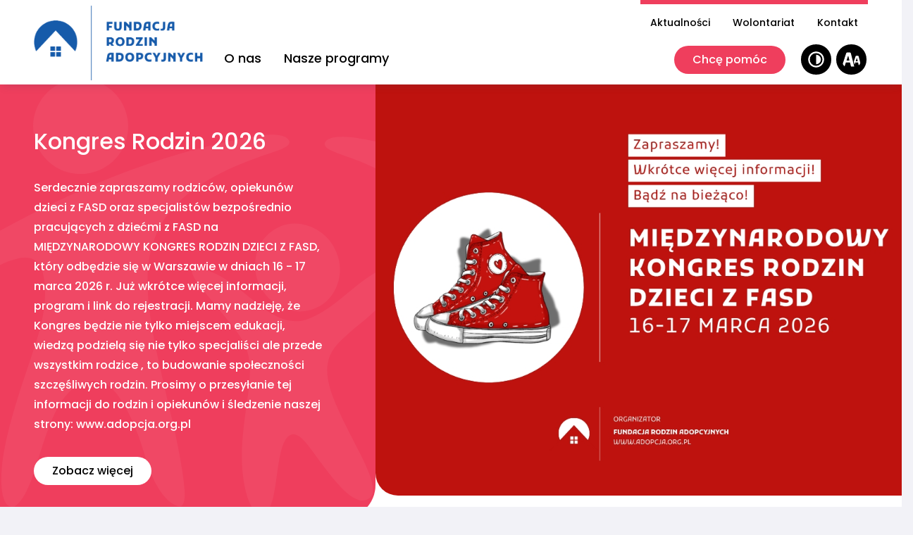

--- FILE ---
content_type: text/html; charset=UTF-8
request_url: https://adopcja.org.pl/
body_size: 10172
content:


<!DOCTYPE html>
<html lang="pl">
<head>

	<title>
	IOP w Otwocku - Fundacja Rodzin Adopcyjnych -  
	</title>

	<meta charset="utf-8">
	<meta name="viewport" content="width=device-width, initial-scale=1">
	
	<!--[if lt IE 9]>
		<script src="cdnjs.cloudflare.com/ajax/libs/html5shiv/3.6.1/html5shiv.js"></script>
		<script src="https://oss.maxcdn.com/respond/1.4.2/respond.min.js"></script>
	<![endif]-->
	
	<!-- open graph -->
	<meta property="og:image"              content="https://adopcja.org.pl/wp-content/uploads/2024/12/4le7k9xvyje.jpg" />
			<meta property="og:title"              content="Home" />
		<meta property="og:description"        content="IOP w Otwocku - Fundacja Rodzin Adopcyjnych - " />	
		<meta property="og:url"                content="https://adopcja.org.pl/" />
		<meta property="og:type"               content="website" />	
	
	<link rel="preconnect" href="https://fonts.googleapis.com">
	<link rel="preconnect" href="https://fonts.gstatic.com" crossorigin>
	<link href="https://fonts.googleapis.com/css2?family=Inter:opsz,wght@14..32,500&family=Poppins:wght@400;500;600;700&display=swap" rel="stylesheet">

	<meta name='robots' content='max-image-preview:large' />
<style id='wp-img-auto-sizes-contain-inline-css'>
img:is([sizes=auto i],[sizes^="auto," i]){contain-intrinsic-size:3000px 1500px}
/*# sourceURL=wp-img-auto-sizes-contain-inline-css */
</style>
<style id='wp-block-library-inline-css'>
:root{--wp-block-synced-color:#7a00df;--wp-block-synced-color--rgb:122,0,223;--wp-bound-block-color:var(--wp-block-synced-color);--wp-editor-canvas-background:#ddd;--wp-admin-theme-color:#007cba;--wp-admin-theme-color--rgb:0,124,186;--wp-admin-theme-color-darker-10:#006ba1;--wp-admin-theme-color-darker-10--rgb:0,107,160.5;--wp-admin-theme-color-darker-20:#005a87;--wp-admin-theme-color-darker-20--rgb:0,90,135;--wp-admin-border-width-focus:2px}@media (min-resolution:192dpi){:root{--wp-admin-border-width-focus:1.5px}}.wp-element-button{cursor:pointer}:root .has-very-light-gray-background-color{background-color:#eee}:root .has-very-dark-gray-background-color{background-color:#313131}:root .has-very-light-gray-color{color:#eee}:root .has-very-dark-gray-color{color:#313131}:root .has-vivid-green-cyan-to-vivid-cyan-blue-gradient-background{background:linear-gradient(135deg,#00d084,#0693e3)}:root .has-purple-crush-gradient-background{background:linear-gradient(135deg,#34e2e4,#4721fb 50%,#ab1dfe)}:root .has-hazy-dawn-gradient-background{background:linear-gradient(135deg,#faaca8,#dad0ec)}:root .has-subdued-olive-gradient-background{background:linear-gradient(135deg,#fafae1,#67a671)}:root .has-atomic-cream-gradient-background{background:linear-gradient(135deg,#fdd79a,#004a59)}:root .has-nightshade-gradient-background{background:linear-gradient(135deg,#330968,#31cdcf)}:root .has-midnight-gradient-background{background:linear-gradient(135deg,#020381,#2874fc)}:root{--wp--preset--font-size--normal:16px;--wp--preset--font-size--huge:42px}.has-regular-font-size{font-size:1em}.has-larger-font-size{font-size:2.625em}.has-normal-font-size{font-size:var(--wp--preset--font-size--normal)}.has-huge-font-size{font-size:var(--wp--preset--font-size--huge)}.has-text-align-center{text-align:center}.has-text-align-left{text-align:left}.has-text-align-right{text-align:right}.has-fit-text{white-space:nowrap!important}#end-resizable-editor-section{display:none}.aligncenter{clear:both}.items-justified-left{justify-content:flex-start}.items-justified-center{justify-content:center}.items-justified-right{justify-content:flex-end}.items-justified-space-between{justify-content:space-between}.screen-reader-text{border:0;clip-path:inset(50%);height:1px;margin:-1px;overflow:hidden;padding:0;position:absolute;width:1px;word-wrap:normal!important}.screen-reader-text:focus{background-color:#ddd;clip-path:none;color:#444;display:block;font-size:1em;height:auto;left:5px;line-height:normal;padding:15px 23px 14px;text-decoration:none;top:5px;width:auto;z-index:100000}html :where(.has-border-color){border-style:solid}html :where([style*=border-top-color]){border-top-style:solid}html :where([style*=border-right-color]){border-right-style:solid}html :where([style*=border-bottom-color]){border-bottom-style:solid}html :where([style*=border-left-color]){border-left-style:solid}html :where([style*=border-width]){border-style:solid}html :where([style*=border-top-width]){border-top-style:solid}html :where([style*=border-right-width]){border-right-style:solid}html :where([style*=border-bottom-width]){border-bottom-style:solid}html :where([style*=border-left-width]){border-left-style:solid}html :where(img[class*=wp-image-]){height:auto;max-width:100%}:where(figure){margin:0 0 1em}html :where(.is-position-sticky){--wp-admin--admin-bar--position-offset:var(--wp-admin--admin-bar--height,0px)}@media screen and (max-width:600px){html :where(.is-position-sticky){--wp-admin--admin-bar--position-offset:0px}}

/*# sourceURL=wp-block-library-inline-css */
</style><style id='global-styles-inline-css'>
:root{--wp--preset--aspect-ratio--square: 1;--wp--preset--aspect-ratio--4-3: 4/3;--wp--preset--aspect-ratio--3-4: 3/4;--wp--preset--aspect-ratio--3-2: 3/2;--wp--preset--aspect-ratio--2-3: 2/3;--wp--preset--aspect-ratio--16-9: 16/9;--wp--preset--aspect-ratio--9-16: 9/16;--wp--preset--color--black: #000000;--wp--preset--color--cyan-bluish-gray: #abb8c3;--wp--preset--color--white: #ffffff;--wp--preset--color--pale-pink: #f78da7;--wp--preset--color--vivid-red: #cf2e2e;--wp--preset--color--luminous-vivid-orange: #ff6900;--wp--preset--color--luminous-vivid-amber: #fcb900;--wp--preset--color--light-green-cyan: #7bdcb5;--wp--preset--color--vivid-green-cyan: #00d084;--wp--preset--color--pale-cyan-blue: #8ed1fc;--wp--preset--color--vivid-cyan-blue: #0693e3;--wp--preset--color--vivid-purple: #9b51e0;--wp--preset--gradient--vivid-cyan-blue-to-vivid-purple: linear-gradient(135deg,rgb(6,147,227) 0%,rgb(155,81,224) 100%);--wp--preset--gradient--light-green-cyan-to-vivid-green-cyan: linear-gradient(135deg,rgb(122,220,180) 0%,rgb(0,208,130) 100%);--wp--preset--gradient--luminous-vivid-amber-to-luminous-vivid-orange: linear-gradient(135deg,rgb(252,185,0) 0%,rgb(255,105,0) 100%);--wp--preset--gradient--luminous-vivid-orange-to-vivid-red: linear-gradient(135deg,rgb(255,105,0) 0%,rgb(207,46,46) 100%);--wp--preset--gradient--very-light-gray-to-cyan-bluish-gray: linear-gradient(135deg,rgb(238,238,238) 0%,rgb(169,184,195) 100%);--wp--preset--gradient--cool-to-warm-spectrum: linear-gradient(135deg,rgb(74,234,220) 0%,rgb(151,120,209) 20%,rgb(207,42,186) 40%,rgb(238,44,130) 60%,rgb(251,105,98) 80%,rgb(254,248,76) 100%);--wp--preset--gradient--blush-light-purple: linear-gradient(135deg,rgb(255,206,236) 0%,rgb(152,150,240) 100%);--wp--preset--gradient--blush-bordeaux: linear-gradient(135deg,rgb(254,205,165) 0%,rgb(254,45,45) 50%,rgb(107,0,62) 100%);--wp--preset--gradient--luminous-dusk: linear-gradient(135deg,rgb(255,203,112) 0%,rgb(199,81,192) 50%,rgb(65,88,208) 100%);--wp--preset--gradient--pale-ocean: linear-gradient(135deg,rgb(255,245,203) 0%,rgb(182,227,212) 50%,rgb(51,167,181) 100%);--wp--preset--gradient--electric-grass: linear-gradient(135deg,rgb(202,248,128) 0%,rgb(113,206,126) 100%);--wp--preset--gradient--midnight: linear-gradient(135deg,rgb(2,3,129) 0%,rgb(40,116,252) 100%);--wp--preset--font-size--small: 13px;--wp--preset--font-size--medium: 20px;--wp--preset--font-size--large: 36px;--wp--preset--font-size--x-large: 42px;--wp--preset--spacing--20: 0.44rem;--wp--preset--spacing--30: 0.67rem;--wp--preset--spacing--40: 1rem;--wp--preset--spacing--50: 1.5rem;--wp--preset--spacing--60: 2.25rem;--wp--preset--spacing--70: 3.38rem;--wp--preset--spacing--80: 5.06rem;--wp--preset--shadow--natural: 6px 6px 9px rgba(0, 0, 0, 0.2);--wp--preset--shadow--deep: 12px 12px 50px rgba(0, 0, 0, 0.4);--wp--preset--shadow--sharp: 6px 6px 0px rgba(0, 0, 0, 0.2);--wp--preset--shadow--outlined: 6px 6px 0px -3px rgb(255, 255, 255), 6px 6px rgb(0, 0, 0);--wp--preset--shadow--crisp: 6px 6px 0px rgb(0, 0, 0);}:where(.is-layout-flex){gap: 0.5em;}:where(.is-layout-grid){gap: 0.5em;}body .is-layout-flex{display: flex;}.is-layout-flex{flex-wrap: wrap;align-items: center;}.is-layout-flex > :is(*, div){margin: 0;}body .is-layout-grid{display: grid;}.is-layout-grid > :is(*, div){margin: 0;}:where(.wp-block-columns.is-layout-flex){gap: 2em;}:where(.wp-block-columns.is-layout-grid){gap: 2em;}:where(.wp-block-post-template.is-layout-flex){gap: 1.25em;}:where(.wp-block-post-template.is-layout-grid){gap: 1.25em;}.has-black-color{color: var(--wp--preset--color--black) !important;}.has-cyan-bluish-gray-color{color: var(--wp--preset--color--cyan-bluish-gray) !important;}.has-white-color{color: var(--wp--preset--color--white) !important;}.has-pale-pink-color{color: var(--wp--preset--color--pale-pink) !important;}.has-vivid-red-color{color: var(--wp--preset--color--vivid-red) !important;}.has-luminous-vivid-orange-color{color: var(--wp--preset--color--luminous-vivid-orange) !important;}.has-luminous-vivid-amber-color{color: var(--wp--preset--color--luminous-vivid-amber) !important;}.has-light-green-cyan-color{color: var(--wp--preset--color--light-green-cyan) !important;}.has-vivid-green-cyan-color{color: var(--wp--preset--color--vivid-green-cyan) !important;}.has-pale-cyan-blue-color{color: var(--wp--preset--color--pale-cyan-blue) !important;}.has-vivid-cyan-blue-color{color: var(--wp--preset--color--vivid-cyan-blue) !important;}.has-vivid-purple-color{color: var(--wp--preset--color--vivid-purple) !important;}.has-black-background-color{background-color: var(--wp--preset--color--black) !important;}.has-cyan-bluish-gray-background-color{background-color: var(--wp--preset--color--cyan-bluish-gray) !important;}.has-white-background-color{background-color: var(--wp--preset--color--white) !important;}.has-pale-pink-background-color{background-color: var(--wp--preset--color--pale-pink) !important;}.has-vivid-red-background-color{background-color: var(--wp--preset--color--vivid-red) !important;}.has-luminous-vivid-orange-background-color{background-color: var(--wp--preset--color--luminous-vivid-orange) !important;}.has-luminous-vivid-amber-background-color{background-color: var(--wp--preset--color--luminous-vivid-amber) !important;}.has-light-green-cyan-background-color{background-color: var(--wp--preset--color--light-green-cyan) !important;}.has-vivid-green-cyan-background-color{background-color: var(--wp--preset--color--vivid-green-cyan) !important;}.has-pale-cyan-blue-background-color{background-color: var(--wp--preset--color--pale-cyan-blue) !important;}.has-vivid-cyan-blue-background-color{background-color: var(--wp--preset--color--vivid-cyan-blue) !important;}.has-vivid-purple-background-color{background-color: var(--wp--preset--color--vivid-purple) !important;}.has-black-border-color{border-color: var(--wp--preset--color--black) !important;}.has-cyan-bluish-gray-border-color{border-color: var(--wp--preset--color--cyan-bluish-gray) !important;}.has-white-border-color{border-color: var(--wp--preset--color--white) !important;}.has-pale-pink-border-color{border-color: var(--wp--preset--color--pale-pink) !important;}.has-vivid-red-border-color{border-color: var(--wp--preset--color--vivid-red) !important;}.has-luminous-vivid-orange-border-color{border-color: var(--wp--preset--color--luminous-vivid-orange) !important;}.has-luminous-vivid-amber-border-color{border-color: var(--wp--preset--color--luminous-vivid-amber) !important;}.has-light-green-cyan-border-color{border-color: var(--wp--preset--color--light-green-cyan) !important;}.has-vivid-green-cyan-border-color{border-color: var(--wp--preset--color--vivid-green-cyan) !important;}.has-pale-cyan-blue-border-color{border-color: var(--wp--preset--color--pale-cyan-blue) !important;}.has-vivid-cyan-blue-border-color{border-color: var(--wp--preset--color--vivid-cyan-blue) !important;}.has-vivid-purple-border-color{border-color: var(--wp--preset--color--vivid-purple) !important;}.has-vivid-cyan-blue-to-vivid-purple-gradient-background{background: var(--wp--preset--gradient--vivid-cyan-blue-to-vivid-purple) !important;}.has-light-green-cyan-to-vivid-green-cyan-gradient-background{background: var(--wp--preset--gradient--light-green-cyan-to-vivid-green-cyan) !important;}.has-luminous-vivid-amber-to-luminous-vivid-orange-gradient-background{background: var(--wp--preset--gradient--luminous-vivid-amber-to-luminous-vivid-orange) !important;}.has-luminous-vivid-orange-to-vivid-red-gradient-background{background: var(--wp--preset--gradient--luminous-vivid-orange-to-vivid-red) !important;}.has-very-light-gray-to-cyan-bluish-gray-gradient-background{background: var(--wp--preset--gradient--very-light-gray-to-cyan-bluish-gray) !important;}.has-cool-to-warm-spectrum-gradient-background{background: var(--wp--preset--gradient--cool-to-warm-spectrum) !important;}.has-blush-light-purple-gradient-background{background: var(--wp--preset--gradient--blush-light-purple) !important;}.has-blush-bordeaux-gradient-background{background: var(--wp--preset--gradient--blush-bordeaux) !important;}.has-luminous-dusk-gradient-background{background: var(--wp--preset--gradient--luminous-dusk) !important;}.has-pale-ocean-gradient-background{background: var(--wp--preset--gradient--pale-ocean) !important;}.has-electric-grass-gradient-background{background: var(--wp--preset--gradient--electric-grass) !important;}.has-midnight-gradient-background{background: var(--wp--preset--gradient--midnight) !important;}.has-small-font-size{font-size: var(--wp--preset--font-size--small) !important;}.has-medium-font-size{font-size: var(--wp--preset--font-size--medium) !important;}.has-large-font-size{font-size: var(--wp--preset--font-size--large) !important;}.has-x-large-font-size{font-size: var(--wp--preset--font-size--x-large) !important;}
/*# sourceURL=global-styles-inline-css */
</style>

<style id='classic-theme-styles-inline-css'>
/*! This file is auto-generated */
.wp-block-button__link{color:#fff;background-color:#32373c;border-radius:9999px;box-shadow:none;text-decoration:none;padding:calc(.667em + 2px) calc(1.333em + 2px);font-size:1.125em}.wp-block-file__button{background:#32373c;color:#fff;text-decoration:none}
/*# sourceURL=/wp-includes/css/classic-themes.min.css */
</style>
<link rel='stylesheet' id='contact-form-7-css' href='https://adopcja.org.pl/wp-content/plugins/contact-form-7/includes/css/styles.css?ver=6.1.4' media='all' />
<link rel='stylesheet' id='wpa-css-css' href='https://adopcja.org.pl/wp-content/plugins/honeypot/includes/css/wpa.css?ver=2.3.04' media='all' />
<link rel='stylesheet' id='bootstrap-css' href='https://adopcja.org.pl/wp-content/themes/spacetheme/lib/bootstrap3/css/bootstrap.min.css?ver=3.4' media='all' />
<link rel='stylesheet' id='slick-css' href='https://adopcja.org.pl/wp-content/themes/spacetheme/lib/slick/slick.css?ver=1.8' media='all' />
<link rel='stylesheet' id='slick-theme-css' href='https://adopcja.org.pl/wp-content/themes/spacetheme/lib/slick/slick-theme.css?ver=1.8' media='all' />
<link rel='stylesheet' id='main-css' href='https://adopcja.org.pl/wp-content/themes/spacetheme/css/main.css?ver=1.21' media='all' />
<link rel="canonical" href="https://adopcja.org.pl/" />
<link rel='shortlink' href='https://adopcja.org.pl/' />

<style>
._youtube-iframe-wrapper {
	position: absolute;
	top: 50%;
	left: 50%;
	min-width: 100%;
	padding-top: 56.25%;
	transform: translate(-50%,-50%);
	overflow: hidden;
	transition: opacity 1s 1s;
}
.yt-iframe {
  position: absolute;
  top: -8px;
  left: -8px;
  width: calc(100% + 16px);
  height: calc(100% + 16px);
  overflow: hidden;
  object-fit: cover;
  object-position: center;
}
</style>
	

	<link rel="icon" type="image/png" href="/favicon-96x96.png" sizes="96x96" />
	<link rel="icon" type="image/svg+xml" href="/favicon.svg" />
	<link rel="shortcut icon" href="/favicon.ico" />
	<link rel="apple-touch-icon" sizes="180x180" href="/apple-touch-icon.png" />
	<meta name="apple-mobile-web-app-title" content="IOP w Otwocku" />
	<link rel="manifest" href="/site.webmanifest" />
	
</head>
<body data-fontsize="1" class="home wp-singular page-template page-template-page-home page-template-page-home-php page page-id-11 wp-embed-responsive wp-theme-spacetheme"> 
<a class="skip-to-content-link" href="#main">Przejdź do treści</a>	
	<div id="fb-root"></div>
	<script async defer crossorigin="anonymous" src="https://connect.facebook.net/pl_PL/sdk.js#xfbml=1&version=v21.0"></script>

	<div class="body-container">

	<header class="top-header">
		<div class="top-header-innerbox">
			<div class="container-fluid container-main">
				<div class="row">
					<div class="col-lg-12">
						<div class="top-header-inner">	

							<a href="https://adopcja.org.pl" class="nav-logo">
								<img src="https://adopcja.org.pl/wp-content/themes/spacetheme/img/logo-main.png" alt="IOP w Otwocku &#8211; Fundacja Rodzin Adopcyjnych" class="img-responsive logo-normal">
								<img src="https://adopcja.org.pl/wp-content/themes/spacetheme/img/logo-white.png" alt="IOP w Otwocku &#8211; Fundacja Rodzin Adopcyjnych" class="img-responsive logo-wcag-white">
							</a>

							<div class="header-upperbar">
								<nav class="main-navlist main-navlist-top main-navlist-desktop"><ul id="menu-mainmenutoppl" class="menu"><li id="menu-item-307" class="menu-item menu-item-type-post_type menu-item-object-page menu-item-307"><a href="https://adopcja.org.pl/blog/">Aktualności</a></li>
<li id="menu-item-764" class="menu-item menu-item-type-post_type menu-item-object-page menu-item-764"><a href="https://adopcja.org.pl/wolontariat/">Wolontariat</a></li>
<li id="menu-item-311" class="menu-item menu-item-type-post_type menu-item-object-page menu-item-311"><a href="https://adopcja.org.pl/kontakt/">Kontakt</a></li>
</ul></nav>	
							</div>
							<div class="header-lowerbar">
								<nav class="main-navlist main-navlist-desktop"><ul id="menu-mainmenupl" class="menu"><li id="menu-item-301" class="menu-item menu-item-type-post_type menu-item-object-page menu-item-301"><a href="https://adopcja.org.pl/o-nas/">O&nbsp;nas</a></li>
<li id="menu-item-283" class="menu-item menu-item-type-post_type menu-item-object-page menu-item-283"><a href="https://adopcja.org.pl/nasze-programy/">Nasze programy</a></li>
</ul></nav>	
								<div class="header-lower-righbar">
									<a href="/wesprzyj/" class="cta">Chcę pomóc</a>

									<div class="wcag-menu">										
										<button class="wcag-contrast" type="button" aria-label="Wysoki kontrast">
											<span class="button-txt">Wysoki kontrast</span>
											<svg class="wcag-contrast-svg" xmlns="http://www.w3.org/2000/svg" viewBox="0 0 24 24"> <g> <path fill="none" d="M0 0h24v24H0z"/> <path d="M12 22C6.477 22 2 17.523 2 12S6.477 2 12 2s10 4.477 10 10-4.477 10-10 10zm0-2a8 8 0 1 0 0-16 8 8 0 0 0 0 16zm0-2V6a6 6 0 1 1 0 12z"/> </g> </svg>  									
										</button>

										<button class="wcag-fontsize" type="button" aria-label="Wielkość tekstu">
											<span class="button-txt">Wielkość tekstu</span>
											<svg class="wcag-fontsize-svg" height="80px" width="80px" version="1.1" xmlns="http://www.w3.org/2000/svg" xmlns:xlink="http://www.w3.org/1999/xlink" 
												 viewBox="0 0 512 512"  xml:space="preserve">
											<g>
												<path class="st0" d="M452.349,174.924c-2.95-11.607-13.402-19.726-25.377-19.726h-34.875c-11.326,0-21.369,7.27-24.892,18.034
													l-45.107,137.825l21.184,83.224l19.365-59.17h72.836l18.873,74.142H512L452.349,174.924z M373.354,302.417l27.032-82.607h5.751
													l21.028,82.607H373.354z"/>
												<path class="st0" d="M205.804,65.185h-52.385c-17.012,0-32.097,10.933-37.392,27.108L0,446.815h72.74l36.447-111.374h109.41
													l28.35,111.374h86.578L243.929,94.818C239.492,77.385,223.794,65.185,205.804,65.185z M125.257,286.338l40.61-124.094h8.641
													l31.588,124.094H125.257z"/>
											</g>
											</svg>									
										</button>
									</div>


								</div>
								
							</div>


							<button id="mobile-nav-btn" class="hamburger hamburger--stand hidden-lg hidden-md" type="button">
							  <span class="hamburger-box">
							    <span class="hamburger-inner"></span>
							  </span>
							</button>

						</div>				
					</div>
				</div>
			</div>			
		</div>

	</header>
	<div class="mobile-nav-bg">
		<div class="mobile-nav-box">
			<nav class="main-navlist main-navlist-mobile"><ul id="menu-mainmenupl-1" class="menu"><li class="menu-item menu-item-type-post_type menu-item-object-page menu-item-301"><a href="https://adopcja.org.pl/o-nas/">O&nbsp;nas</a></li>
<li class="menu-item menu-item-type-post_type menu-item-object-page menu-item-283"><a href="https://adopcja.org.pl/nasze-programy/">Nasze programy</a></li>
</ul></nav>	
			<nav class="main-navlist main-navlist-mobile"><ul id="menu-mainmenutoppl-1" class="menu"><li class="menu-item menu-item-type-post_type menu-item-object-page menu-item-307"><a href="https://adopcja.org.pl/blog/">Aktualności</a></li>
<li class="menu-item menu-item-type-post_type menu-item-object-page menu-item-764"><a href="https://adopcja.org.pl/wolontariat/">Wolontariat</a></li>
<li class="menu-item menu-item-type-post_type menu-item-object-page menu-item-311"><a href="https://adopcja.org.pl/kontakt/">Kontakt</a></li>
</ul></nav>	

		</div>
	</div>
	<main id="main">
<section class="home-slider-section">
	<div class="container-fluid">
		<div class="row">
			<div class="col-sm-5 col-nopadding">
				<div class="slider-txt"

				
				>
					<div class="slider-txt-slides">
					
					<div class="txtslide">
						<h2>Kongres Rodzin 2026</h2>
						<br>
						<p>Serdecznie zapraszamy rodziców, opiekunów dzieci z&nbsp;FASD oraz specjalistów bezpośrednio pracujących z&nbsp;dziećmi z&nbsp;FASD na MIĘDZYNARODOWY KONGRES RODZIN DZIECI Z&nbsp;FASD, który odbędzie się w&nbsp;Warszawie w&nbsp;dniach 16 - 17 marca 2026&nbsp;r. Już wkrótce więcej informacji, program i&nbsp;link do rejestracji. Mamy nadzieję, że Kongres będzie nie tylko miejscem edukacji, wiedzą podzielą się nie tylko specjaliści ale przede wszystkim rodzice , to budowanie społeczności szczęśliwych rodzin. Prosimy o&nbsp;przesyłanie tej informacji do rodzin i&nbsp;opiekunów i&nbsp;śledzenie naszej strony: www.adopcja.org.pl</p>
						<br>
													<a href="https://adopcja.org.pl/miedzynarodowy-kongres-rodzin-z-fasd/" class="cta cta-white">Zobacz więcej</a>
												
					</div>

						
					</div>
				</div>
			</div>
			<div class="col-sm-7 col-nopadding">
				<div class="slider-gfxbox">

											<div class="_youtube-iframe-wrapper" style="opacity: 0;">
						    <div class="yt-iframe" id="_youtube-iframe1" data-youtubeurl="miTzVfQxteY"></div>
						</div>
					
					<div class="slider-gfxbox-content">
						
						<div class="slider-img">
							<div class="slider-img-slides">
							
							<div class="imgslide"

														style="background-image: url('https://adopcja.org.pl/wp-content/uploads/2026/01/Zrzut-ekranu_5-1-2026_192547_.jpeg');"	
							
							></div>

								
							</div>
						</div>

					</div>
				</div>
			</div>
		</div>
	</div>
</section>

<div class="section feat-programs-section">
	<div class="container-fluid container-main">
		<div class="row">
			<div class="col-lg-12">
				
				<div class="section-heading">
					<!-- <div class="section-heading-deco"></div> -->
					<div class="row">
						<div class="col-md-6">
							<h2 class="typo-size-h1">Nasze programy i&nbsp;działania pomocowe</h2>
						</div>
						<div class="col-md-6">
							<p>Poznaj nasze działania</p>
						</div>
					</div>
				</div>

				<div class="program-tiles">
					<div class="row">
						
						
						<div class="col-sm-4">
							<a href="https://adopcja.org.pl/program/iop/" class="program-tile">
							
							<span class="tile-gfxbox">
								<img src="https://adopcja.org.pl/wp-content/uploads/2026/01/IOP-600x360.jpg" class="img-responsive" alt="Interwencyjny Ośrodek Preadopcyjny">
							</span>	
							<span class="program-tile-txtbox" data-eqheight="programtile-txt" data-eqheight-mobile-auto>
								<h2>Interwencyjny Ośrodek Preadopcyjny</h2>
								<p>Unikalne miejsce w&nbsp;kraju i&nbsp;jedyne na Mazowszu.</p>
							</span>
							<span class="ctabox">
								<span class="cta">Zobacz więcej</span>
							</span>
							
							</a>								
						</div>	

						
						<div class="col-sm-4">
							<a href="https://adopcja.org.pl/program/fasada/" class="program-tile">
							
							<span class="tile-gfxbox">
								<img src="https://adopcja.org.pl/wp-content/uploads/2026/01/CENTRUM-DIAGNOZY-I-TERAPII-FASADA.-LOGOOBRAZEK_03-600x360.jpg" class="img-responsive" alt="Centrum Diagnozy i&nbsp;Terapii FASada">
							</span>	
							<span class="program-tile-txtbox" data-eqheight="programtile-txt" data-eqheight-mobile-auto>
								<h2>Centrum Diagnozy i&nbsp;Terapii FASada</h2>
								<p>Centrum Diagnozy i&nbsp;Terapii FASada zostało powołane przez Fundację Rodzin Adopcyjnych w&nbsp;odpowiedzi na potrzeby rodzin, wychowujących dzieci po prenatalnej ekspozycji na alkohol.</p>
							</span>
							<span class="ctabox">
								<span class="cta">Zobacz więcej</span>
							</span>
							
							</a>								
						</div>	

						
						<div class="col-sm-4">
							<a href="https://adopcja.org.pl/program/krag-rodzin/" class="program-tile">
							
							<span class="tile-gfxbox">
								<img src="https://adopcja.org.pl/wp-content/uploads/2026/01/krag-rodzin-logo-600x360.jpg" class="img-responsive" alt="Program<br>Krąg Rodzin">
							</span>	
							<span class="program-tile-txtbox" data-eqheight="programtile-txt" data-eqheight-mobile-auto>
								<h2>Program<br>Krąg Rodzin</h2>
								<p>W&nbsp;ramach tego programu Fundacja stara się wspierać rodziny adopcyjne, zastępcze (w&nbsp;tym pogotowia rodzinne, rodzinne domy dziecka) oraz rodziny naturalne w&nbsp;sytuacjach kryzysowych, zagrażających odebraniem dzieci.</p>
							</span>
							<span class="ctabox">
								<span class="cta">Zobacz więcej</span>
							</span>
							
							</a>								
						</div>	

							

					</div>
				</div>

			</div>
		</div>
	</div>
</div>


<section class="news-section">
	<div class="container-fluid container-main">
		<div class="row">
			<div class="col-lg-12">
				
				<div class="section-heading">
					<div class="section-heading-deco"></div>
					<div class="row">
						<div class="col-md-6">
							<h2 class="typo-size-h1">Aktualności</h2>
						</div>
						<div class="col-md-6">
							<p>Co u nas słychać? :)</p>
						</div>
					</div>
				</div>

				<div class="news-tiles">
					<div class="row">
						
						
						<div class="col-sm-4">
							<a href="https://adopcja.org.pl/kongres-rodzin-2026/" class="article-tile">

<span class="tile-gfxbox">
	<img src="https://adopcja.org.pl/wp-content/uploads/2026/01/Zrzut-ekranu_5-1-2026_192547_-600x360.jpeg" class="img-responsive" alt="Kongres Rodzin 2026!">
	</span>	
<span class="article-tile-txtbox">
	<span class="post-date">05.01.2026</span>
	<h2>Kongres Rodzin 2026!</h2>
</span>

</a>									
						</div>	

						
						<div class="col-sm-4">
							<a href="https://adopcja.org.pl/witamy-w-nowym-roku-2026/" class="article-tile">

<span class="tile-gfxbox">
	<img src="https://adopcja.org.pl/wp-content/uploads/2026/01/607092082_1371817221404474_7234138440854496205_n-526x360.jpg" class="img-responsive" alt="Witamy w&nbsp;Nowym Roku 2026!!">
	</span>	
<span class="article-tile-txtbox">
	<span class="post-date">05.01.2026</span>
	<h2>Witamy w&nbsp;Nowym Roku 2026!!</h2>
</span>

</a>									
						</div>	

						
						<div class="col-sm-4">
							<a href="https://adopcja.org.pl/kalendarz-adwentowy-zapraszamy-na-licytacje/" class="article-tile">

<span class="tile-gfxbox">
	<img src="https://adopcja.org.pl/wp-content/uploads/2025/11/391A3344-600x360.jpg" class="img-responsive" alt="KALENDARZ ADWENTOWY">
	</span>	
<span class="article-tile-txtbox">
	<span class="post-date">24.11.2025</span>
	<h2>KALENDARZ ADWENTOWY.</h2>
</span>

</a>									
						</div>	

							

					</div>
				</div>

			</div>
		</div>
	</div>
</section>

<section class="support-us-section">
	<div class="container-fluid">
		<div class="row">
			<div class="col-lg-12">
				<a href="/wesprzyj/" class="support-cta-box">
					<div class="row">
						<div class="col-sm-6">
							<img src="https://adopcja.org.pl/wp-content/themes/spacetheme/img/logo-white.png" alt="Fundacja Rodzin Adopcyjnych" class="img-responsive support-us-logo">
						</div>
						<div class="col-sm-6">
							<div class="support-txtbox">
								<h2 class="typo-size-h2 typo-white">Najprostszą i&nbsp;najbardziej potrzebną formą pomocy jest wsparcie finansowe.</h2>
								<br>
								<p class="typo-white">Czas koronawirusa bardzo pogorszył sytuację IOP, wzrosły koszty, zmalały możliwości. Bardzo prosimy nawet o&nbsp;niewielkie datki na rzecz dzieci, którymi się opiekujemy!</p>
								<br>
								<span class="cta cta-white">Wesprzyj!</span>
							</div>
						</div>
					</div>
				</a>
			</div>
		</div>
	</div>
</section>

<section class="partners-section"> 
	<div class="container-fluid container-main">
		<div class="row">
			<div class="col-lg-12">
				
				<div class="section-heading">
					<div class="section-heading-deco"></div>
					<h2 class="typo-size-h1">Nasi Partnerzy</h2>
					<span>Działalność IOP służy ochronie najmłodszych dzieci przed negatywnymi skutkami sieroctwa. Prosimy o&nbsp;wspieranie tych działań.</span>
				</div>
				
				<div class="partners-car-box">
					<div class="partners-car">
						
						<span class="logobox">
							<span class="logobox-inner">
								<img src="https://adopcja.org.pl/wp-content/uploads/2025/03/atut-rental.png" alt="partner">
							</span>
						</span>	

						
						<span class="logobox">
							<span class="logobox-inner">
								<img src="https://adopcja.org.pl/wp-content/uploads/2025/03/cropped-fundacja-medicover-logo-300x204.png" alt="partner">
							</span>
						</span>	

						
						<span class="logobox">
							<span class="logobox-inner">
								<img src="https://adopcja.org.pl/wp-content/uploads/2025/03/fpolsat-color.png" alt="partner">
							</span>
						</span>	

						
						<span class="logobox">
							<span class="logobox-inner">
								<img src="https://adopcja.org.pl/wp-content/uploads/2025/03/roma-kulczyk.png" alt="partner">
							</span>
						</span>	

						
						<span class="logobox">
							<span class="logobox-inner">
								<img src="https://adopcja.org.pl/wp-content/uploads/2025/03/synevo-logo-1-300x75.jpg" alt="partner">
							</span>
						</span>	

						
						<span class="logobox">
							<span class="logobox-inner">
								<img src="https://adopcja.org.pl/wp-content/uploads/2025/03/atut-rental.png" alt="partner">
							</span>
						</span>	

						
						<span class="logobox">
							<span class="logobox-inner">
								<img src="https://adopcja.org.pl/wp-content/uploads/2025/03/cropped-fundacja-medicover-logo-300x204.png" alt="partner">
							</span>
						</span>	

						
						<span class="logobox">
							<span class="logobox-inner">
								<img src="https://adopcja.org.pl/wp-content/uploads/2025/03/fpolsat-color.png" alt="partner">
							</span>
						</span>	

						
						<span class="logobox">
							<span class="logobox-inner">
								<img src="https://adopcja.org.pl/wp-content/uploads/2025/03/roma-kulczyk.png" alt="partner">
							</span>
						</span>	

						
						<span class="logobox">
							<span class="logobox-inner">
								<img src="https://adopcja.org.pl/wp-content/uploads/2025/03/synevo-logo-1-300x75.jpg" alt="partner">
							</span>
						</span>	

											</div>					
				</div>

			</div>
		</div>
	</div>
</section>

<footer class="main-footer">
	<div class="container-fluid container-main"> 
		<div class="row">
			<div class="col-sm-5">
				
				<a href="https://adopcja.org.pl" class="footer-logo">
					<img src="https://adopcja.org.pl/wp-content/themes/spacetheme/img/logo-main.png" alt="IOP w Otwocku &#8211; Fundacja Rodzin Adopcyjnych" class="img-responsive logo-normal">
					<img src="https://adopcja.org.pl/wp-content/themes/spacetheme/img/logo-white.png" alt="IOP w Otwocku &#8211; Fundacja Rodzin Adopcyjnych" class="img-responsive logo-wcag-white">
				</a>
				<br><br>
				<div class="footer-contact">
					<p>ul. Płatnicza 83, 01-871 Warszawa</p>
					<p><a href="mailto:fundacja@adopcja.org.pl">fundacja@adopcja.org.pl</a></p>
					<p><a href="tel:+48 603 771 400">+48 603 771 400</a></p>
					<p>KRS: 0000151113 (1,5% OPP)</p>
				</div>


				<div class="fb-page" data-href="https://www.facebook.com/Adopcja" data-tabs="" data-width="" data-height="" data-small-header="false" data-adapt-container-width="true" data-hide-cover="false" data-show-facepile="true"><blockquote cite="https://www.facebook.com/Adopcja" class="fb-xfbml-parse-ignore"><a href="https://www.facebook.com/Adopcja">Fundacja Rodzin Adopcyjnych</a></blockquote></div>

			</div>
			<div class="col-sm-7">
				<img src="https://adopcja.org.pl/wp-content/themes/spacetheme/img/logos-footer2.png" alt="partners" class="img-responsive">

				<nav class="main-navlist-footer"><ul id="menu-footermenupl" class="menu"><li id="menu-item-292" class="menu-item menu-item-type-post_type menu-item-object-page menu-item-292"><a href="https://adopcja.org.pl/nasze-programy/">Nasze programy</a></li>
<li id="menu-item-296" class="menu-item menu-item-type-post_type menu-item-object-page menu-item-296"><a href="https://adopcja.org.pl/kontakt/">Kontakt</a></li>
<li id="menu-item-678" class="menu-item menu-item-type-post_type menu-item-object-page menu-item-678"><a href="https://adopcja.org.pl/projekty/">Projekty zrealizowane</a></li>
<li id="menu-item-679" class="menu-item menu-item-type-post_type menu-item-object-page menu-item-679"><a href="https://adopcja.org.pl/nasza-kadra/">Zespół IOP</a></li>
<li id="menu-item-1149" class="menu-item menu-item-type-post_type menu-item-object-page menu-item-1149"><a href="https://adopcja.org.pl/zespol-fasady/">Zespół Fasady</a></li>
<li id="menu-item-314" class="menu-item menu-item-type-post_type menu-item-object-page menu-item-privacy-policy menu-item-314"><a rel="privacy-policy" href="https://adopcja.org.pl/polityka-prywatnosci/">Polityka prywatności</a></li>
</ul></nav>	

				<div class="footer-socials">
					<a href="https://www.facebook.com/Adopcja" target="_blank"><img src="https://adopcja.org.pl/wp-content/themes/spacetheme/img/social-fb.svg" alt="facebook"></a>
					<a href="https://www.instagram.com/fundacja_rodzin_adopcyjnych/" target="_blank"><img src="https://adopcja.org.pl/wp-content/themes/spacetheme/img/social-insta.svg" alt="instagram"></a>
					<!-- <a href="https://linkedin.com" target="_blank"><img src="https://adopcja.org.pl/wp-content/themes/spacetheme/img/social-linked.svg" alt="linkedin"></a> -->
					<a href="https://www.youtube.com/@fundacjarodzinadopcyjnych" target="_blank"><img src="https://adopcja.org.pl/wp-content/themes/spacetheme/img/social-yt.svg" alt="youtube"></a>
				</div>
				
			</div>
		</div>
	</div>
</footer>

	<script type="speculationrules">
{"prefetch":[{"source":"document","where":{"and":[{"href_matches":"/*"},{"not":{"href_matches":["/wp-*.php","/wp-admin/*","/wp-content/uploads/*","/wp-content/*","/wp-content/plugins/*","/wp-content/themes/spacetheme/*","/*\\?(.+)"]}},{"not":{"selector_matches":"a[rel~=\"nofollow\"]"}},{"not":{"selector_matches":".no-prefetch, .no-prefetch a"}}]},"eagerness":"conservative"}]}
</script>
<script src="https://adopcja.org.pl/wp-includes/js/dist/hooks.min.js?ver=dd5603f07f9220ed27f1" id="wp-hooks-js"></script>
<script src="https://adopcja.org.pl/wp-includes/js/dist/i18n.min.js?ver=c26c3dc7bed366793375" id="wp-i18n-js"></script>
<script id="wp-i18n-js-after">
wp.i18n.setLocaleData( { 'text direction\u0004ltr': [ 'ltr' ] } );
//# sourceURL=wp-i18n-js-after
</script>
<script src="https://adopcja.org.pl/wp-content/plugins/contact-form-7/includes/swv/js/index.js?ver=6.1.4" id="swv-js"></script>
<script id="contact-form-7-js-translations">
( function( domain, translations ) {
	var localeData = translations.locale_data[ domain ] || translations.locale_data.messages;
	localeData[""].domain = domain;
	wp.i18n.setLocaleData( localeData, domain );
} )( "contact-form-7", {"translation-revision-date":"2025-12-11 12:03:49+0000","generator":"GlotPress\/4.0.3","domain":"messages","locale_data":{"messages":{"":{"domain":"messages","plural-forms":"nplurals=3; plural=(n == 1) ? 0 : ((n % 10 >= 2 && n % 10 <= 4 && (n % 100 < 12 || n % 100 > 14)) ? 1 : 2);","lang":"pl"},"This contact form is placed in the wrong place.":["Ten formularz kontaktowy zosta\u0142 umieszczony w niew\u0142a\u015bciwym miejscu."],"Error:":["B\u0142\u0105d:"]}},"comment":{"reference":"includes\/js\/index.js"}} );
//# sourceURL=contact-form-7-js-translations
</script>
<script id="contact-form-7-js-before">
var wpcf7 = {
    "api": {
        "root": "https:\/\/adopcja.org.pl\/wp-json\/",
        "namespace": "contact-form-7\/v1"
    }
};
//# sourceURL=contact-form-7-js-before
</script>
<script src="https://adopcja.org.pl/wp-content/plugins/contact-form-7/includes/js/index.js?ver=6.1.4" id="contact-form-7-js"></script>
<script src="https://adopcja.org.pl/wp-content/themes/spacetheme/js/jquery-2.2.4.min.js?ver=2.2" id="jquery-js"></script>
<script src="https://adopcja.org.pl/wp-content/plugins/honeypot/includes/js/wpa.js?ver=2.3.04" id="wpascript-js"></script>
<script id="wpascript-js-after">
wpa_field_info = {"wpa_field_name":"hvxfqj8730","wpa_field_value":331298,"wpa_add_test":"no"}
//# sourceURL=wpascript-js-after
</script>
<script src="https://adopcja.org.pl/wp-content/themes/spacetheme/lib/bootstrap3/js/bootstrap.min.js?ver=3.4" id="bootstrap-js"></script>
<script src="https://adopcja.org.pl/wp-content/themes/spacetheme/lib/slick/slick.min.js?ver=3.4" id="slick-js"></script>
<script src="https://adopcja.org.pl/wp-content/themes/spacetheme/js/main.js?ver=1.21" id="main-js"></script>

<script>
$(window).on('load',function() {

// embed youtube bg

if($('.yt-iframe').length) {

	// 2. This code loads the Youtube IFrame Player API code asynchronously.
	var tag = document.createElement('script');
	tag.src = "https://www.youtube.com/iframe_api";
	var firstScriptTag = document.getElementsByTagName('script')[0];
	firstScriptTag.parentNode.insertBefore(tag, firstScriptTag);

	// 3. This function creates an <iframe> (and YouTube player)
	//    after the API code downloads.
	
	window.onYouTubeIframeAPIReady = function () {	

		var ytIframes = document.querySelectorAll(".yt-iframe");
		ytIframes.forEach(function(iframe) {

			// calc container cover dimensions
			var iframeWrapper = $(iframe).parents('._youtube-iframe-wrapper');
			var outBox = iframeWrapper.parent();
			var outBoxWidth = outBox.outerWidth();
			var outBoxHeight = outBox.outerHeight();

			var outBoxAspectRatio = outerHeight / outerWidth;

			if(outBoxAspectRatio > 0.5625) {
				// outbox taller than 16:9
				iframeWrapper.css('height',outerHeight);
				iframeWrapper.css('width',(outerHeight / 55) * 100);
			}
			iframeWrapper.css('opacity',1);
			outBox.addClass('yt-video-active');

			var youtubePlayer;
			var _youtube_id = document.getElementById(iframe.id);

			youtubePlayer = new YT.Player(iframe.id, {
				videoId: _youtube_id.dataset.youtubeurl,
				playerVars: { // https://developers.google.com/youtube/player_parameters?playerVersion=HTML5
					cc_load_policy: 0, // closed caption
					controls: 0,
					disablekb: 0, //disable keyboard
					iv_load_policy: 3, // annotations
					playsinline: 1, // play inline on iOS
					rel: 0, // related videos
					showinfo: 0, // title
					modestbranding: 3 // youtube logo
				},
				events: {
					'onReady': onYoutubePlayerReady,
					'onStateChange': onYoutubePlayerStateChange
				}
			});
		});
	}
	
	window.onYoutubePlayerReady = function (event) {
		event.target.mute();
		event.target.playVideo();				
	}

	window.onYoutubePlayerStateChange = function (event) {
		
		if (event.data == YT.PlayerState.ENDED) { // loop video
			event.target.playVideo();
		}
		if (event.data == YT.PlayerState.PLAYING) {
		    event.target.setPlaybackQuality('hd1080');
		}
	}
}

});
</script>

	</main>
	</div><!-- end body container -->	
	
</body>
</html>

--- FILE ---
content_type: text/css
request_url: https://adopcja.org.pl/wp-content/themes/spacetheme/css/main.css?ver=1.21
body_size: 6027
content:
/* FONT FACE */

/* HAMBURGERS */

.hamburger {
	padding: 15px 15px;
	display: inline-block;
	cursor: pointer;
	transition-property: opacity, filter;
	transition-duration: 0.15s;
	transition-timing-function: linear;
	font: inherit;
	color: inherit;
	text-transform: none;
	background-color: transparent;
	border: 0;
	margin: 0;
	overflow: visible;
}
.hamburger:hover {
	opacity: 0.7;
}
.hamburger.is-active:hover {
	opacity: 0.7;
}
.hamburger.is-active .hamburger-inner,
.hamburger.is-active .hamburger-inner::before,
.hamburger.is-active .hamburger-inner::after {
	background-color: #000; 
}
.hamburger-box {
	width: 40px;
	height: 24px;
	display: inline-block;
	position: relative; 
}
.hamburger-inner {
	display: block;
	top: 50%;
	margin-top: -2px;
}
.hamburger-inner, .hamburger-inner::before, .hamburger-inner::after {
	width: 40px;
	height: 4px;
	background-color: #000;
	border-radius: 4px;
	position: absolute;
	transition-property: transform;
	transition-duration: 0.15s;
	transition-timing-function: ease; 
}
.hamburger-inner::before, .hamburger-inner::after {
	content: "";
	display: block; 
}
.hamburger-inner::before {
	top: -10px; 
}
.hamburger-inner::after {
	bottom: -10px; 
}
.hamburger--stand .hamburger-inner {
	transition: transform 0.075s 0.15s cubic-bezier(0.55, 0.055, 0.675, 0.19), background-color 0s 0.075s linear; 
}
.hamburger--stand .hamburger-inner::before {
	transition: top 0.075s 0.075s ease-in, transform 0.075s 0s cubic-bezier(0.55, 0.055, 0.675, 0.19); 
}
.hamburger--stand .hamburger-inner::after {
	transition: bottom 0.075s 0.075s ease-in, transform 0.075s 0s cubic-bezier(0.55, 0.055, 0.675, 0.19); 
}

.hamburger--stand.is-active .hamburger-inner {
	transform: rotate(90deg);
	background-color: transparent !important;
	transition: transform 0.075s 0s cubic-bezier(0.215, 0.61, 0.355, 1), background-color 0s 0.15s linear; 
}
.hamburger--stand.is-active .hamburger-inner::before {
	top: 0;
	transform: rotate(-45deg);
	transition: top 0.075s 0.1s ease-out, transform 0.075s 0.15s cubic-bezier(0.215, 0.61, 0.355, 1); 
}
.hamburger--stand.is-active .hamburger-inner::after {
	bottom: 0;
	transform: rotate(45deg);
	transition: bottom 0.075s 0.1s ease-out, transform 0.075s 0.15s cubic-bezier(0.215, 0.61, 0.355, 1); 
}

/* GLOBAL */

a, a:hover, a:active, a:focus, button, button:hover, button:active, button:focus, input:hover, input:active, input:focus, textarea:focus, a[href^=tel] {
	outline: 0;
	text-decoration: none;
	color: rgba(30, 44, 71, 1);
}
html {
	font-size: 16px;
	max-width: 100vw;
	overflow-x: hidden;
}
body {
	font-size: 1rem;
	max-width: 100vw;
	overflow-x: hidden;
	padding-top: 7rem;
	font-family: "Poppins", sans-serif;
	font-weight: 400;
	color: rgba(30, 44, 71, 1);
	background: #f2f2f7; 
}
h1 { font-size: 2.5rem; line-height: 1.2; }
h2 { font-size: 2rem; line-height: 1.3; }
h3 { font-size: 1.75rem; line-height: 1.5; }
h4 { font-size: 1.5rem; line-height: 1.7; }
h5 { font-size: 1.25rem; line-height: 1.8; }
h6 { font-size: 1rem; line-height: 1.8; }

h1,h2,h3,h4,h5,h6 {
	font-weight:500;font-style:normal;

}
p {
	line-height: 1.8;
	font-weight: 500;
}
li {
	margin-bottom: .7rem;
} 

.typo-size-h1 {
	font-size: 3.75rem;
	line-height: 1.3;
}
.typo-size-h2 {
	font-size: 2.875rem;
	line-height: 1.3; 
}
.typo-white {
	color: white;
}

.responsive-container {
	position: relative;
	padding-bottom: 56.25%; /* 16:9 */
	padding-top: 0px;
	height: 0;
	overflow: hidden;
}
.responsive-container iframe,
.responsive-container object,
.responsive-container embed,
.responsive-container video
{
	position: absolute;
	top: 0;
	left: 0;
	width: 100%;
	height: 100%;
}
.body-container {
	max-width: 1800px;
	margin: 0 auto;
	background: white;
}
.container-main {
	max-width: 1500px;
	padding-left: 3rem;
	padding-right: 3rem;
}
.col-nopadding {
	padding-left: 0;
	padding-right: 0;
}

.cta {
	display: inline-block;
	font-size: 16px;
	color: white;
	background: #ef3e5d;
	padding: 9px 26px 9px 26px;
	border-radius: 5rem;
	font-weight: 500;
	vertical-align: middle;
} 
.cta:hover,
.cta:focus,
.cta:active
{
	color: white;
	background: #bc3049;
}
.cta-icon {
	padding-left: 4rem;
}
.cta .glyphicon {
    line-height: 1;
    margin-right: 1rem;
    font-size: 2rem;
    position: absolute;
    left: 1rem;
    top: 50%;
    transform: translateY(-50%);
}

.cta-white {
	background: white;
	color: black;
}
.cta-white:hover,
.cta-white:focus,
.cta-white:active
{
	color: white;
	background: black;
}

#wpadminbar {
    z-index: 9999999;
}
.grecaptcha-badge {
	visibility: hidden;
	opacity: 0;
	-webkit-transition: all 1s !important;
	-o-transition: all 1s !important;
	transition: all 1s !important;
}
.grecaptcha-badge.showgr {
	visibility: visible;
	opacity: 1;
}



/* WCAG */

:focus-visible {
	outline: orange solid 6px !important;
}
.skip-to-content-link {
    display: inline-block;
    background: black;
    color: white !important;
    left: 10px;
    top: 10px;
    padding: 8px 14px;
    position: absolute;
    transform: translateX(-120%);
    transition: transform 0.3s;
    z-index: 99999999999999999999999;
    font-weight: 400;
    font-size: 14px;
}

.skip-to-content-link:focus {
	transform: translateX(0%);
}

body.highcontrast a,
body.highcontrast h1,
body.highcontrast h2,
body.highcontrast h3,
body.highcontrast h4,
body.highcontrast h5,
body.highcontrast h6,
body.highcontrast ul li,
body.highcontrast p {
	color: white;
}

body[data-fontsize="2"] a,
body[data-fontsize="2"] ul li,
body[data-fontsize="2"] p
{
	font-size: 18px;
}
body[data-fontsize="3"] a,
body[data-fontsize="3"] ul li,
body[data-fontsize="3"] p
{
	font-size: 22px;
	line-height: 1.5;
}

body[data-fontsize="2"] .cta {
	font-size: 18px;
}
body[data-fontsize="3"] .cta {
	font-size: 22px;
}

.wcag-menu {
    display: inline-block;
/*    background: rgba(0,0,0,0.1);*/
/*    border-radius: .8rem;*/
/*    padding: .5rem;*/
	margin-left: 1rem;
	vertical-align: middle;
}
.wcag-menu button {
	height: 3rem;
	width: auto;
	border: none;
	background: none;
	display: inline-block;
	vertical-align: middle;
	margin: 0 0.1rem;
	padding: 0;
}
.wcag-menu .button-txt {
	display: none !important;
}
.wcag-menu svg {
    height: 2.7rem;
    width: auto;
    display: inline-block;
    vertical-align: middle;
    padding: 0.5rem;
    border-radius: 1.6rem;
    cursor: pointer;
} 
.wcag-menu svg:hover {
	background: #a21c26;
}
.wcag-contrast-svg {
	fill: white;
}
.wcag-contrast-svg {
	background: black;
}
.wcag-fontsize-svg {
	background: black;
	fill: white;
} 
.wcag-menu .button-txt {
	color: white;
}
body.highcontrast .cta {
	background: #3c0c10;
}

body.highcontrast .cta:hover,
body.highcontrast .cta:focus {
	background: white; 
	color: black;
}

/* wcag - custom elements */

body[data-fontsize="2"] .main-navlist-top ul li a {
    font-size: 16px;
}
body[data-fontsize="3"] .main-navlist-top ul li a {
    font-size: 18px;
}
body[data-fontsize="2"] .main-navlist a {
	font-size: 20px;
}
body[data-fontsize="3"] .program-tile-txtbox p {
	line-height: 1.5;
}

body[data-fontsize="2"] .main-navlist-footer ul li a {
	font-size: 16px;
}
body[data-fontsize="3"] .main-navlist-footer ul li a {
	font-size: 20px;
}

body.highcontrast {
	background-color: rgba(0, 0, 0, .85);
	color: white;
}
body.highcontrast .top-header-innerbox {
	background: black;
}
body.highcontrast .slider-txt {
    background-color: rgba(0, 0, 0, .98);
}
body.highcontrast .body-container {
    background: rgba(0,0,0,0.1);
}
body.highcontrast .program-tile {
    background: black;
}
body.highcontrast .support-txtbox {
    background: rgba(0, 0, 0, .95);
}
body.highcontrast .cta-white {
	color: white;
}
body.highcontrast .main-footer {
    background: black;
}
body.highcontrast .page-heading-section {
    background: black;
    color: white;
}

.logo-wcag-white {
	display: none;
}
body.highcontrast .logo-normal {
	display: none;
}
body.highcontrast .logo-wcag-white {
	display: block;
}
body.highcontrast ul li {
	color: white;
}
body.highcontrast .txtblock-bg {
    background-color: black;
}
body.highcontrast .block-links-section {
    background: black;
    color: white;
}

body.highcontrast .cform-box input, 
body.highcontrast .cform-box textarea {
    background: black;
    color: white;
    border: 1px solid rgba(255,255,255,.7);
}
body.highcontrast .cform-box input::placeholder, 
body.highcontrast .cform-box textarea::placeholder {
	color: rgba(255,255,255,.8);
}
body.highcontrast .contacttile {
    border: 1px solid rgba(255,255,255,.4);
}

body.highcontrast .footer-socials a img {
	background: white;
	padding: 4px;
	border-radius: 100px;
}
body.highcontrast .faq-section {
    background: rgba(0, 0, 0, .1);
}
body.highcontrast .contact-faq-item {
    background: black;
}
body.highcontrast .faq-question-box:after {

    border-left: 3px solid rgba(255,255,255,.9);
    border-bottom: 3px solid rgba(255,255,255,.9);
}

body.highcontrast .support-box {
    border: 1px solid rgba(255,255,255,.4);
}
body.highcontrast .supportbox-desc a {
	color: white !important;
}
body.highcontrast .mobile-nav-bg {
    background: rgba(0,0,0,0.9);
}
body.highcontrast .hamburger-inner, 
body.highcontrast .hamburger-inner::before, 
body.highcontrast .hamburger-inner::after {
    background: white;
}

body.highcontrast .hamburger.is-active .hamburger-inner, 
body.highcontrast .hamburger.is-active .hamburger-inner::before, 
body.highcontrast .hamburger.is-active .hamburger-inner::after {
    background: white;
}

/* HEADER & NAV */

nav > ul {
	display: inline-block;
	vertical-align: top;
}
nav ul {
	list-style-type: none;
	margin: 0;
	padding: 0;
	
}
nav > ul > li {
	display: inline-block;
	vertical-align: top;
}
nav li {	
	margin: 0;
	padding: 0;
}
nav li a {
	display: inline-block;
	padding: 8px 14px;
	font-weight: 500;
}
nav li a:hover {
	text-decoration: none;
}
.top-header {
/*	background: white;*/
	text-align: right;
	position: fixed;
	top: 0;
	left: 0;
	width: 100%;
	z-index: 999999;
}
.top-header-innerbox {
	max-width: 1800px;
	margin: 0 auto;
	background: white;
	-webkit-box-shadow: 0px 4px 12px -4px rgba(66, 68, 90, 0.25);
	-moz-box-shadow: 0px 4px 12px -4px rgba(66, 68, 90, 0.25);
	box-shadow: 0px 4px 12px -4px rgba(66, 68, 90, 0.25);
}
.top-header-inner {
	position: relative;
	transition: all .3s;
/*	background: white;*/
}
.nav-logo {
    display: inline-block;
    position: absolute;
    left: 0;
    top: 51%;
    transform: translateY(-50%);
    max-width: 15rem;
    transition: all .3s;
}
.main-navlist {
	display: inline-block;
}
.main-navlist {''
	transition: all .3s;		
}
.main-navlist a {
    line-height: 1.5;
    text-transform: none;
    color: black;
    font-weight: 500;
    transition: all .3s;
    font-size: 18px;
}
.main-navlist-top {
    border-top: 6px solid rgba(239, 62, 93, 1);
    padding-top: .5rem;
}
.main-navlist-top ul li a {
	font-size: 14px;
}
.top-header-inner .hamburger {
	position: absolute;
	right: -20px;
	top: 50%;
	transform: translateY(-50%);
	padding: 15px 10px;
}

.header-lowerbar {
    text-align: left;
    padding: .6rem 0rem 1rem 16rem;
}
.header-lower-righbar {
	float: right;
}

.hamburger-inner, 
.hamburger-inner::before, 
.hamburger-inner::after {
    width: 35px;
    height: 4px;
    border-radius: 0;
}
.hamburger-box {
	height: 25px;
	top: 2px;
	transform: scale(.7);
}

.mobile-submenu-switch {
    display: inline-block;
    vertical-align: top;
    padding: .6rem;
    background: rgba(255,255,255,.3);
    border-radius: 4rem;
    margin-top: .6rem;
    transform: rotate(0);
    transition: all .5s;
    margin-left: 0;
}
.mobile-submenu-switch.submenu-visible {
	transform: rotate(180deg);
}

.menu-item-has-children {
	position: relative;
}
.menu-item-has-children ul {
	display: none;
	position: absolute;
	left: -1rem;
	top: 2.8rem;
	width: 20rem;
	padding: 1.2rem 1rem 2rem 1rem;
	background: white;
	-webkit-box-shadow: 0px 13px 29px -28px rgba(66, 68, 90, 0.65);
	-moz-box-shadow: 0px 13px 29px -28px rgba(66, 68, 90, 0.65);
	box-shadow: 0px 13px 29px -28px rgba(66, 68, 90, 0.65);
}
.menu-item-has-children ul li {
	display: block;
}
.menu-item-has-children ul li a {
	display: block;
	line-height: 1.2;
	font-size: 1rem;
}

@media screen and (max-width: 992px)  {

	.main-navlist li {
	    margin-right: auto;
	    margin-left: auto;
	}

	.menu-item-has-children ul {
		position: static;
	    min-width: auto;
	    padding: .1rem .3rem .6rem .3rem;
	    background: none;
	    margin-top: 1rem;
	    width: auto;
	}
	.menu-item-has-children ul li a {
		font-size: 1.5rem;
		padding: 0.5rem 1rem;
		/*color: rgba(255,255,255,.8);*/
		margin-bottom: .1rem;
		white-space: normal; 
	}
	.main-navlist .menu-item-has-children ul li {
		margin-bottom: .5rem;
	}	
}

/* CAROUSEL */

.slick-prev,
.slick-next {
	background: rgba(0,0,0,.7);
	padding: 2rem 1rem;
}
.slick-prev:hover,
.slick-prev:focus,
.slick-next:hover
.slick-next:focus{
	background: rgba(0,0,0,.85);
}
.slick-prev:hover, .slick-prev:focus, .slick-next:hover, .slick-next:focus {
    color: rgba(255,255,255,.4);
    background: rgba(0,0,0,.7);
}    
.slick-next {
	right: 0px;
	z-index: 999;
}
.slick-prev {
	left: 0px;
	z-index: 999;
}
.slick-prev:before, .slick-next:before {
	font-family: 'Glyphicons Halflings';
	position: absolute;
	top: 50%;
	left: 50%;
	transform: translate(-50%,-50%);   
}    
.slick-next:before {
    content: '\e080';
}
.slick-prev:before {
    content: '\e079';
}

/* ELEMENTS */

.section-heading {
    position: relative;
    /* background: rgba(0,0,0,0.1); */
    padding: 3rem 0 2rem 0;
    margin: 0rem auto;
}
.section-heading h2,
.section-heading p {
	margin-top: 0;
	margin-bottom: 2rem;
}
.section-heading p {
	margin-top: .8rem;
	padding-left: 2rem;
	padding-right: 3rem;
	border-left: 1px solid rgba(0,0,0,0.1);
	min-height: 4rem;
}
.section-heading-deco {
	position: absolute;
	top: 0;
	left: 0;
	width: 40%;
	height: 11px;
	background: rgba(239, 62, 93, 1);
}

.page-heading-section {
	background: #f2f2f7;
}
.page-heading-img {
	height: 18vw;
	background-size: cover;
	background-position: center;
}

/* HOME */

.home-slider-section {
	margin-bottom: 2rem;
}
.slider-txt {
    background-color: rgba(239, 62, 93, 1);
    color: white;
    padding: 3rem;
    background-image: url('../img/slider-bgshape.svg');
    background-size: cover;
    min-height: 30rem;
    border-radius: 0 0 3rem 0;
} 
.slider-txt-slides {
    max-width: 500px;
    margin-left: auto;
    margin-right: 0;
}
.slider-gfxbox {
    position: relative;
    overflow: hidden;
    height: 37rem;
    background: rgba(0,0,0,0.05);
    border-radius: 0 0 0 2rem;
}
.slider-gfxbox-content {
	position: absolute;
	top: 0;
	left: 0;
	width: 100%;
	height: 100%;
	z-index: 999;
}
.txtslide h2, .txtslide p {
    color: white;
    max-width: 26rem;
}

.slider-img {
	height: 100%;
}
.slider-img-slides {
	height: 100%;
}
.imgslide {
    height: 100%;
    background-size: cover;
    background-position: center;
}

.slider-img .slick-list,
.slider-img .slick-track
 {
	height: 100%;
}

.feat-programs-section {
	padding-bottom: 5rem;
}
.tile-gfxbox {
	display: block;
}
.program-tile {
    display: block;
    background: rgba(242, 242, 247, 1);
    border-radius: 20px;
    overflow: hidden;
    margin-bottom: 2rem;
    padding-bottom: 2rem;
    -webkit-box-shadow: 0px 3px 44px -13px rgba(66, 68, 90, 0.2);
    -moz-box-shadow: 0px 3px 44px -13px rgba(66, 68, 90, 0.2);
    box-shadow: 0px 3px 44px -13px rgba(66, 68, 90, 0.2);
    transition: box-shadow .3s;
}
.program-tile:hover {
	-webkit-box-shadow: 0px 3px 44px -11px rgba(66, 68, 90, 0.3);
	-moz-box-shadow: 0px 3px 44px -11px rgba(66, 68, 90, 0.3);
	box-shadow: 0px 3px 44px -11px rgba(66, 68, 90, 0.3);
}
.program-tile-big {
	padding-bottom: 0;
	margin-top: 2rem;
}
.program-tile .tile-gfxbox {
    position: relative;
    display: block;
    border-bottom: 10px solid rgba(239, 62, 93, 1);
    width: 100%;
    height: 17rem;
}
.block-programs-section .program-tile .tile-gfxbox {
	height: 30rem;
}
.program-tile .tile-gfxbox img {
	position: absolute;
	top: 0;
	left: 0;
	width: 100%;
	height: 100%;
	object-fit: cover;
	object-position: center;
} 
.program-tile-txtbox {
	display: block;
	padding: 1rem 2rem 1rem 2rem;
}
.program-tile-txtbox h2 {
	margin-bottom: 1rem;
}
.program-tile .ctabox {
	padding: 0 2rem 2rem 2rem;
}

.faq-section {
	background: rgba(220, 236, 250, 1);
	padding-bottom: 5rem;
}
.contact-faq-item {
	background: white;
	margin: 15px auto;
	-webkit-box-shadow: 0px 7px 24px -11px rgba(66, 68, 90, 0.34);
	-moz-box-shadow: 0px 7px 24px -11px rgba(66, 68, 90, 0.34);
	box-shadow: 0px 7px 24px -11px rgba(66, 68, 90, 0.34);
	border-radius: 1rem;
}
.contact-faq-item p {
	font-size: 1.2rem;
	margin-bottom: 0;
}
.faq-question-box {
	position: relative;
	font-weight: bold;
	padding: 1rem 5rem 1rem 2rem;
	cursor: pointer;
}
.faq-question-box p {
	line-height: 1.4;
}
.faq-question-box:after {
    content: '';
    position: absolute;
    top: 47%;
    right: 50px;
    transform: translateY(-50%) rotate(-45deg);
    width: 12px;
    height: 12px;
    border-left: 3px solid #3C3C3C;
    border-bottom: 3px solid #3C3C3C;
    transition: all .3s;
}
.faqitem-open .faq-question-box:after {
	transform: translateY(-50%) rotate(135deg);
}
.faq-answer-box {
	padding: 0 2rem 2rem 2rem;
}
.faq-answer-box p {
	font-size: 16px;
}




/* NEWS */

.news-section {
	padding-bottom: 5rem;
}
.news-list-section {
	padding: 5rem 0 2rem 0;
}

.article-tile-txtbox h2 {
    font-weight: 500;
    font-size: 1.75rem;
    margin-top: .6rem;
}
.post-date {
	display: block;
	margin-top: 1rem;
}
.article-tile {
	display: block;
	margin-bottom: 4rem;
}
.article-tile .tile-gfxbox {
	position: relative;
	display: block;
	border-radius: 1rem;
	overflow: hidden;
}
.article-tile .glyphicon-lock-box {
    position: absolute;
    bottom: 1rem;
    right: 1rem;
    display: inline-block;
    background: #f04865;
    width: 3rem;
    height: 3rem;
    border-radius: 9px;
}
.article-tile .glyphicon-lock-box svg {
	width: 1.5rem;
	height: auto;
	position: absolute;
	top: 50%;
	left: 50%;
	transform: translate(-50%,-50%);
}

/* BUILDER */

.builder-section {
    margin: 3rem auto 5rem auto;
}
.builder-section.page-heading-section,
.builder-section.faq-section,
.builder-section.block-links-section
{
	margin: 0;
}

.block-txtbox {
/*	margin-bottom: 2rem;*/
}
.txtblock-bg {
    background-color: rgba(250, 255, 239, 1);
    padding-top: 1rem;
    padding-bottom: 4rem;
}
.txttile {
	background: rgba(248, 248, 248, 1);
	padding: 2rem;
	border-radius: 1rem;
	margin-top: 1rem;
	margin-bottom: 1rem;
}
.txttile p {
	font-size: 1.375rem;
	font-weight: 500;
}
.gfxbox-auto .gfxbox-img {
	position: static;
	display: block;
	width: 100%;
	height: auto;
}
.gfxbox-auto .gfxbox-inner {
	background: none;
}
.block-txtbox-col {
/*	padding: 1rem 2rem;*/
}
.block-txtbox h2 {
    font-size: 2.7rem;
    margin-bottom: 2rem;
}

.block-links-section {
    background: #f2f2f7;
    padding: 2rem 0 4rem 0;
}
.block-link {
	position: relative;
    display: block;
    background: white;
    padding: 1.2rem 1.5rem 1.1rem 1.5rem;
    border-radius: 6px;
    margin: .5rem auto;
}
.block-link:after {
	content: '';
	position: absolute;
	top: 1rem;
	right: 1rem;
	width: 1.2rem;
	height: 1.2rem;
	background-image: url(../img/icon-link.svg);
	background-size: contain;
	background-position: center;
	background-repeat: no-repeat;
}

.builder-imgfull-img {
	margin-left: auto;
	margin-right: auto;
}

.person-col {
	margin-top: 2rem;
	margin-bottom: 2rem;
}
.person-imgbox {
	position: relative;
	border-radius: 10px;
	overflow: hidden;
	padding-top: 100%;
}
.person-imgbox img {
	position: absolute;
	top: 0;
	left: 0;
	width: 100%;
	height: 100%;
	object-fit: cover;
	object-position: center;
}
.person-name {
    font-weight: 500;
    font-size: 1.2rem;
    margin: 1.1rem 0 .5rem 0;
    line-height: 1.3;
} 
.person-role {
    font-weight: 500;
    font-size: 14px;
    text-transform: uppercase;
    line-height: 1.2;
    color: rgba(88, 88, 88, 1);
}
.section-block .responsive-container {
	margin-top: 3rem;
	margin-bottom: 3rem;
}
.block-txtbox h1, 
.block-txtbox h2, 
.block-txtbox h3, 
.block-txtbox h4, 
.block-txtbox h5, 
.block-txtbox h6 {
    margin-top: 2rem;
    margin-bottom: 1.2rem;
}
.block-txtbox-col h1:first-child, 
.block-txtbox-col h2:first-child, 
.block-txtbox-col h3:first-child, 
.block-txtbox-col h4:first-child, 
.block-txtbox-col h5:first-child, 
.block-txtbox-col h6:first-child,
.block-txtbox-col p:first-child
{
    margin-top: 0;
}


/* CONTACT */

.contacttile {
    border: 1px solid black;
    border-radius: 1rem;
    padding: 1rem 2rem 2.5rem 2rem;
    margin-bottom: 2rem;
}
.contacttile-txtblock {
	margin-bottom: 1rem;
}
.contacttile a {
	font-size: 1.2rem;
	font-weight: bold;
}
.contact-form-section {
    padding: 1rem 0 1rem 0;
}
.cform-txtbox {
    padding-right: 2rem;
    max-width: 35rem;
    margin-bottom: 3rem;
}
.cform-txtbox h2 {
	margin-top: 0;
	margin-bottom: 2rem;
} 
.cform-box input,
.cform-box textarea, 
.cform-box select
{
	display: block;
	width: 100%;
	border: 1px solid black;
	border-radius: .6rem;
	margin-bottom: .5rem;
	padding: 1rem 1.5rem;
}
.cform-box textarea {
	height: 8rem;
}
.cform-box input[type=submit] {
	background: black;
	color: white;
}
.cform-box input[type=checkbox] {
	display: inline-block;
	width: auto;
}
.wpcf7-not-valid-tip {
    color: #dc3232;
    font-size: 1em;
    font-weight: normal;
    display: block;
    margin-top: -.5rem;
    margin-bottom: 1rem;
}

/* SUPPORT US */

.support-box {
	border: 1px solid black;
	border-radius: 1rem;
	padding: 2rem;
	margin-bottom: 2rem;
	text-align: center;
}
.support-box h4 {
    margin-bottom: 2rem;
}
.support-box p {
	margin-top: 1rem;
	margin-bottom: 1rem;
}
.support-box a {
    color: blueviolet;
}
.support-box a:hover {
	text-decoration: underline;
	text-underline-offset: 5px;
}
.support-logo {
    margin: .5rem auto 2rem auto;
    max-width: 10rem;
    width: 80%;
} 
.support-us-logo {
	width: 80%;
	max-width: 20rem;
}
 
/* KNOWLEDGE */

.formcard {
	background: #f2f2f7;
	padding: 2rem;
	border-radius: 1rem;
	margin-bottom: 2rem;
}

/* FOOTER */

.support-us-section {
	margin: 3rem auto;
	padding: 0 3rem;
}
.support-cta-box {
	display: block;
	background-image: url('../img/bg-support.png');
	background-size: cover;
	background-position: center;
	padding: 2rem;
	border-radius: 2rem;
}
.support-txtbox {
	background: rgba(240, 72, 101, 1);
	padding: 2rem 3rem 3rem 3rem;
	border-radius: 2rem;
	max-width: 580px;
	margin-left: auto;
}

.footer-financing-info {
    width: 61.5%;
    margin: -3rem 0 1rem auto;
    font-size: 11px;
    line-height: 1.2;
}

.partners-section {
    padding: 2rem 0 2rem 0;
}
.partners-car-box {
	margin-left: -4rem;
	margin-right: -4rem;
}
.logobox {
	display: inline-block;
	width: 80%;
	max-width: 20rem;
	margin: 5px;
}
.logobox-inner {
    position: relative;
    padding-top: 93%;
    display: block;
}
.logobox-inner img {
	display: block;
	position: absolute;
	width: calc(100% - 8rem);
	height: calc(100% - 8rem);
	left: 4rem;
	top: 4rem;
	object-fit: contain;
	object-position: center;
}
.main-footer {
	background: #f2f2f7;
	padding: 5rem 0 5rem 0;
}
.footer-logo {
	display: block;
	width: 80%;
	max-width: 18rem;
} 
.footer-socials {
	margin-top: 2rem;
}
.footer-socials a {
	margin: 1rem 2rem 1rem 0;
}

.main-navlist-footer {
    border-top: 1px solid rgba(0,0,0,0.2);
    padding-top: .7rem;
    margin-top: 2rem;
}
.main-navlist-footer ul li a {
	padding: .4rem .4rem .4rem 0;
	font-size: 14px;
	margin-right: 1rem;
}

.wpcf7 form .wpcf7-response-output {
    margin: 0;
    padding: 1rem;
    border: 2px solid #00a0d2;
    border-left: 10px solid #00a0d2;
}

.fb-page {
	margin-top: 2rem;
	margin-bottom: 2rem;
}

.mobile-nav-box {
	display: none;
}
.mobile-nav-bg {
	display: none;
}
.fb_iframe_widget_fluid span {
    width: 100%;
    max-width: 100%;
}
.fb_iframe_widget iframe {
    max-width: 100%;
}

/* MEDIA QUERIES */

@media screen and (max-width: 1400px) {

}
/* bootstrap MD */
@media screen and (max-width: 1200px) {
	html {
		font-size: 15px;
	}
	h3 {
	    font-size: 1.35rem;
	}
	.slider-txt {
		min-height: 26rem;
	} 
	.slider-gfxbox {
	    height: 29rem;
	}
	.typo-size-h1 {
	    font-size: 3rem;
	}
	.typo-size-h2 {
	    font-size: 1.875rem;
	    line-height: 1.4;
	}
	.program-tile-txtbox h2 {
	    font-size: 1.6rem;
	}
	.article-tile-txtbox h2 {
	    font-weight: 500;
	}
	.feat-programs-section {
	    padding-bottom: 3rem;
	}
	.news-section {
	    padding-bottom: 2rem;
	}
	.support-us-logo {
	    max-width: 17rem;
	    margin-bottom: 4rem;
	}
	.support-us-section {
	    margin: 1rem auto 3rem auto;
	}
	.person-name {
	    font-weight: 500;
	    font-size: 1.25rem;
	    margin: 1rem 0 .5rem 0;
	    line-height: 1.3;
	}
	.person-role {
	    font-size: 1rem;
	}
}
/* bootstrap SM */
@media screen and (max-width: 992px) {
	html {
		font-size: 14px;
	}
	body {
	    padding-top: 3rem;
	}
	.header-lowerbar {
	    padding: 3rem 0rem 1rem 16rem;
	}
	.header-lower-righbar {
	    position: absolute;
	    top: 50%;
	    right: 3rem;
	    transform: translateY(-50%);
	}
	.main-navlist {
/*		position: fixed;
		top: 4rem;
		right: 0;
		background: white;
		padding: 1rem 2rem 2rem 4rem;*/
	}

	.main-navlist-desktop {
		display: none;
	}
	.mobile-nav-box {
		display: block;
	    margin: 8rem auto 0 auto;
	}
	.main-navlist-mobile {
		display: block;
		text-align: center;
	} 
	.main-navlist-mobile ul {

	}
	.main-navlist ul li {
		display: block;
	}
	.main-navlist a {
	    font-size: 22px;
	}

	.nav-logo {
	    max-width: 9rem;
	}
	.mobile-nav-bg {
	    display: none;
	    content: '';
	    position: fixed;
	    top: 0;
	    left: 0;
	    width: 100vw;
	    height: 100vh;
	    background: rgba(255,255,255,0.9);
	    z-index: 99999;
	    backdrop-filter: blur(9px);
	}
	.slider-txt {
	    min-height: 22rem;
	}
	.slider-gfxbox {
	    height: 24rem;
	}
	.program-tile-big {
	    padding-bottom: 2rem;
	}
}
/* bootstrap XS */
@media screen and (max-width: 768px) {
	html {
		font-size: 12px;
	}
	p, li, a {
	    line-height: 1.7;
	    font-size: 1.3rem;
	}
	[data-eqheight-mobile-auto] {
		height: auto !important;
	}
	.container-main {
		padding-left: 1rem;
		padding-right: 1rem;
	}

	.header-lowerbar .cta {
		padding: 5px 19px 5px 19px;
	}
	.wcag-menu {
	    position: fixed;
	    top: 7rem;
	    background: white;
	    padding: 4px;
	    border-radius: 8px 0 0 9px;
	    transform: translateX(-6px);
	    -webkit-box-shadow: -3px 5px 30px -6px rgba(66, 68, 90, 0.32);
	    -moz-box-shadow: -3px 5px 30px -6px rgba(66, 68, 90, 0.32);
	    box-shadow: -3px 5px 30px -6px rgba(66, 68, 90, 0.32);
	}
	.page-heading-img {
	    height: 45vw;
	}
	.slider-gfxbox {
	    height: 19rem;
	}
	.support-us-section {
	    margin: 0rem auto 3rem auto;
	    padding: 0;
	}
	.support-txtbox {
	    padding: 2rem 2rem 3rem 2rem;
	}
	.person-name {
	    font-size: 1.4rem;
	}
	.person-role {
	    font-size: 1.1rem;
	}
	.partners-car-box {
		margin-left: -2rem;
		margin-right: -2rem;
	}

	.logobox-inner img {
		width: calc(100% - 4rem);
		height: calc(100% - 4rem);
		left: 2rem;
		top: 2rem;
	}
}

--- FILE ---
content_type: image/svg+xml
request_url: https://adopcja.org.pl/wp-content/themes/spacetheme/img/social-yt.svg
body_size: 433
content:
<svg width="36" height="26" viewBox="0 0 36 26" fill="none" xmlns="http://www.w3.org/2000/svg">
<path d="M14.25 18.2505L23.3325 13.0005L14.25 7.75049V18.2505ZM34.48 4.54799C34.7075 5.37049 34.865 6.47299 34.97 7.87299C35.0925 9.27299 35.145 10.4805 35.145 11.5305L35.25 13.0005C35.25 16.833 34.97 19.6505 34.48 21.453C34.0425 23.028 33.0275 24.043 31.4525 24.4805C30.63 24.708 29.125 24.8655 26.815 24.9705C24.54 25.093 22.4575 25.1455 20.5325 25.1455L17.75 25.2505C10.4175 25.2505 5.85 24.9705 4.0475 24.4805C2.4725 24.043 1.4575 23.028 1.02 21.453C0.7925 20.6305 0.635 19.528 0.53 18.128C0.4075 16.728 0.355 15.5205 0.355 14.4705L0.25 13.0005C0.25 9.16799 0.53 6.35049 1.02 4.54799C1.4575 2.97299 2.4725 1.95799 4.0475 1.52049C4.87 1.29299 6.375 1.13549 8.685 1.03049C10.96 0.907988 13.0425 0.855488 14.9675 0.855488L17.75 0.750488C25.0825 0.750488 29.65 1.03049 31.4525 1.52049C33.0275 1.95799 34.0425 2.97299 34.48 4.54799Z" fill="black"/>
</svg>


--- FILE ---
content_type: image/svg+xml
request_url: https://adopcja.org.pl/wp-content/themes/spacetheme/img/slider-bgshape.svg
body_size: 3528
content:
<svg width="918" height="588" viewBox="0 0 918 588" fill="none" xmlns="http://www.w3.org/2000/svg">
<path d="M97.4141 0.82502C114.217 -1.91062 132.3 2.18624 145.829 12.6795C160.771 23.6485 170.341 41.635 171.185 60.1634C171.964 72.7315 168.757 85.4582 162.381 96.2818C152.825 111.929 136.484 123.612 118.216 126.202C103.037 128.753 87.013 125.687 73.9457 117.533C61.3535 109.365 51.3088 96.9426 47.0322 82.445C41.7129 65.3704 44.0227 46.049 53.3283 30.7585C62.6602 14.8997 79.2518 3.66639 97.4141 0.82502Z" fill="white" fill-opacity="0.05"/>
<path d="M342.782 76.1105C353.847 74.6828 365.233 73.6154 376.259 75.977C380.315 76.9911 384.811 79.0592 386.553 83.1421C387.657 86.6512 384.571 89.4666 381.885 91.0944C375.328 94.9504 367.933 97.0052 360.79 99.4203C335.706 107.733 310.861 117.166 287.638 129.882C263.551 142.704 240.887 159.196 224.248 181.118C206.931 203.774 198.512 232.288 197.448 260.601C195.972 295.679 202.329 330.477 209.325 364.701C215.044 391.533 221.242 418.272 227.414 444.998C232.202 461.516 235.128 478.475 238.586 495.3C242.071 513.526 245.422 531.833 246.753 550.352C246.806 556.677 247.564 563.749 244.013 569.326C241.366 573.102 236.219 571.087 232.973 569.299C220.91 562.307 212.956 550.099 206.585 538.024C196.131 515.995 191.21 491.858 181.953 469.362C175.316 452.897 167.549 436.725 157.001 422.409C150.178 413.442 141.227 404.449 129.416 403.422C115.265 402.208 101.499 409.133 91.8027 419.14C80.1383 431.135 73.089 446.679 66.7847 461.97C56.8492 486.774 50.638 512.859 41.2878 537.864C36.5661 549.165 31.6184 561.12 22.2815 569.446C18.0121 573.809 10.5505 571.808 7.73083 566.791C3.19539 558.999 2.23775 549.712 1.78554 540.866C1.06732 519.21 4.83133 497.715 9.65939 476.7C17.3603 444.704 27.708 413.442 38.1888 382.287C46.6079 356.856 56.0113 331.464 59.0837 304.685C60.7463 289.688 61.0123 274.264 57.2217 259.56C55.0803 251.461 50.3985 242.962 41.9927 240.173C35.8346 238.519 29.2376 238.785 23.0928 240.333C10.0318 243.255 -1.91198 249.58 -13.47 256.131C-34.3783 267.592 -54.6481 280.762 -77.5248 288.034C-86.8617 290.902 -96.1454 294.652 -106.028 294.985C-109.047 295.039 -112.638 294.532 -114.447 291.77C-117.213 287.46 -116.043 281.589 -112.837 277.84C-106.799 270.475 -99.0848 264.777 -91.437 259.227C-80.4376 250.901 -68.5869 243.802 -56.8959 236.504C-36.7723 224.042 -16.1966 212.353 4.33922 200.572C53.9897 173.82 104.638 148.642 157.334 128.454C217.266 105.038 279.418 87.2917 342.782 76.1105Z" fill="white" fill-opacity="0.05"/>
<path d="M684.457 9.00794C698.286 4.35432 713.812 4.20765 727.468 9.51465C742.433 14.675 754.859 26.1424 762.248 40.0099C766.47 47.8104 768.193 56.5976 770.224 65.1581C773.338 79.3057 772.015 94.0133 775.342 108.121C776.317 112.574 778.749 117.348 783.425 118.775C790.895 120.615 799.58 116.241 802.091 108.894C803.561 104.334 803.468 99.4936 803.641 94.76C808.438 97.7335 813.85 100.734 816.094 106.241C819.395 113.868 817.243 122.562 813.783 129.736C807.971 142.083 796.546 152.217 782.851 154.55C776.237 155.11 769.637 153.99 763.076 153.31C734.95 148.883 707.212 141.056 681.478 128.789C668.771 122.748 656.652 114.335 649.103 102.24C641.794 90.213 640.017 75.6121 641.327 61.8113C644.026 37.9298 661.476 16.3551 684.457 9.00794Z" fill="white" fill-opacity="0.05"/>
<path d="M444.453 78.6105C458.993 75.7546 473.906 78.3035 488.313 80.8391C519.66 87.0045 550.581 95.1982 581.155 104.433C608.727 113.628 636.34 122.862 663.085 134.312C709.706 153.743 754.993 176.269 798.733 201.531C830.001 219.667 861.308 237.896 890.641 259.074C899.472 265.653 908.369 272.553 915.026 281.427C918.467 285.964 918.054 294.599 911.931 296.56C903.327 298.415 894.923 294.505 886.76 292.317C863.042 285.324 842.206 271.725 820.917 259.608C807.751 251.655 793.958 244.208 778.844 240.805C771.201 239.217 762.09 239.044 755.807 244.368C748.577 251.641 749.484 263.024 751.325 272.272C756.007 292.637 766.665 311.16 779.645 327.347C794.905 345.136 814.98 357.854 835.07 369.504C841.326 373.374 847.835 377.017 853.238 382.075C855.852 384.624 858.694 388.347 857.039 392.19C854.918 397.301 850.063 400.464 845.874 403.76C836.87 410.78 826.652 415.944 816.621 421.309C806.363 426.527 796.092 431.878 785.127 435.468C790.743 464.52 795.065 493.866 797.306 523.385C797.946 535.916 798.987 548.7 796.239 561.057C795.478 564.274 793.451 568.944 789.356 567.957C783.86 565.568 780.191 560.377 777.324 555.319C770.254 541.627 767.346 526.334 764.198 511.387C759.515 489.155 756.421 466.108 746.043 445.61C739.12 447.265 732.303 449.373 725.3 450.681C713.521 453.11 701.422 453.057 689.457 452.95C685.082 483.857 686.509 515.431 679.906 546.058C677.492 555.866 674.811 566.302 667.607 573.802C665.433 576.191 662.005 578.312 658.723 576.938C654.321 574.829 652.827 569.732 651.36 565.488C647.491 552.263 646.544 538.411 645.637 524.719C644.343 499.163 644.463 473.501 646.624 447.999C632.765 448.439 619.305 444.676 606.153 440.793C594.214 437.043 582.222 433.399 570.737 428.408C566.842 426.634 562.44 425.259 559.679 421.816C557.824 418.8 560.399 415.771 562 413.329C571.604 400.411 583.303 389.214 592.84 376.23C605.286 360.763 615.61 343.641 623.561 325.452C634.259 300.991 638.701 273.327 633.245 246.984C629.35 227.46 620.346 209.164 608.14 193.524C591.533 171.758 569.576 154.57 545.966 140.971C527.331 129.628 506.828 121.942 487.006 112.987C472.079 105.994 455.898 102.151 441.065 94.958C437.837 93.2899 434.209 90.9679 433.742 87.0178C434.729 82.1202 440.024 79.6781 444.453 78.6105Z" fill="white" fill-opacity="0.05"/>
<path d="M375.4 196.828C402.817 185.551 438.3 202.119 449.526 231.808C461.898 259.599 449.461 294.242 423.511 305.607C398.054 318.779 362.772 306.422 348.742 279.037C336.366 257.418 338.863 229.042 354.49 211.593C360.175 205.04 367.555 200.263 375.4 196.828Z" fill="white" fill-opacity="0.05"/>
<path d="M258.357 254.038C266.621 251.253 275.597 255.201 283.598 258.369C315.719 271.474 338.669 300.859 369.121 317.154C382.723 324.564 398.875 326.268 412.665 320.516C445.561 307.766 468.611 279.125 498.259 260.989C505.865 256.603 515.129 252.064 524.241 255.429C531.805 258.95 530.341 269.039 527.331 274.965C514.293 302.915 488.664 320.317 466.543 339.702C455.67 349.407 443.709 359.556 439.397 374.518C434.368 391.058 439.101 409.218 445.056 425.418C457.291 456.741 474.427 485.845 488.715 516.22C493.52 527.676 499.347 539.768 498.14 552.313C497.377 561.254 487.356 565.295 479.656 562.98C469.773 559.859 461.728 552.435 454.61 544.804C439.481 528.499 426.958 509.885 413.465 492.165C407.605 485.04 401.248 476.077 391.763 474.964C383.887 475.787 380.325 484.106 377.629 490.747C370.826 512.049 370.403 535.13 365.594 557.011C363.577 565.777 361.049 575.723 353.19 580.552C349.202 583.209 343.837 580.997 340.721 577.48C332.959 569.258 329.931 557.788 327.379 547.109C318.729 506.88 325.131 466.465 330.728 427.135C333.159 407.492 336.381 387.194 331.24 367.28C327.266 351.175 316.813 337.78 306.527 325.219C293.351 308.642 279.421 292.715 266.423 275.996C262.218 270.237 257.537 264.31 256.209 257.139C256.755 256.362 257.811 254.814 258.357 254.038Z" fill="white" fill-opacity="0.05"/>
</svg>


--- FILE ---
content_type: image/svg+xml
request_url: https://adopcja.org.pl/wp-content/themes/spacetheme/img/social-fb.svg
body_size: 239
content:
<svg width="36" height="36" viewBox="0 0 36 36" fill="none" xmlns="http://www.w3.org/2000/svg">
<path d="M35.25 18.0005C35.25 8.34049 27.41 0.500488 17.75 0.500488C8.09 0.500488 0.25 8.34049 0.25 18.0005C0.25 26.4705 6.27 33.523 14.25 35.1505V23.2505H10.75V18.0005H14.25V13.6255C14.25 10.248 16.9975 7.50049 20.375 7.50049H24.75V12.7505H21.25C20.2875 12.7505 19.5 13.538 19.5 14.5005V18.0005H24.75V23.2505H19.5V35.413C28.3375 34.538 35.25 27.083 35.25 18.0005Z" fill="black"/>
</svg>


--- FILE ---
content_type: image/svg+xml
request_url: https://adopcja.org.pl/wp-content/themes/spacetheme/img/social-insta.svg
body_size: 1353
content:
<svg width="36" height="36" viewBox="0 0 36 36" fill="none" xmlns="http://www.w3.org/2000/svg">
<path d="M19.55 0.500488C21.5187 0.505738 22.518 0.516238 23.3807 0.540738L23.7202 0.552988C24.1122 0.566988 24.499 0.584488 24.9662 0.605488C26.8282 0.692988 28.0987 0.986988 29.2135 1.41924C30.3685 1.86374 31.3415 2.46574 32.3145 3.43699C33.2047 4.31152 33.8933 5.36981 34.3322 6.53799C34.7645 7.65274 35.0585 8.92324 35.146 10.787C35.167 11.2525 35.1845 11.6392 35.1985 12.033L35.209 12.3725C35.2352 13.2335 35.2457 14.2327 35.2492 16.2015L35.251 17.507V19.7995C35.2553 21.0759 35.2418 22.3524 35.2107 23.6285L35.2002 23.968C35.1862 24.3617 35.1687 24.7485 35.1477 25.214C35.0602 27.0777 34.7627 28.3465 34.3322 29.463C33.8933 30.6312 33.2047 31.6895 32.3145 32.564C31.44 33.4542 30.3817 34.1428 29.2135 34.5817C28.0987 35.014 26.8282 35.308 24.9662 35.3955L23.7202 35.448L23.3807 35.4585C22.518 35.483 21.5187 35.4952 19.55 35.4987L18.2445 35.5005H15.9537C14.6767 35.505 13.3997 35.4916 12.123 35.4602L11.7835 35.4497C11.3681 35.434 10.9527 35.4159 10.5375 35.3955C8.6755 35.308 7.40499 35.014 6.2885 34.5817C5.12095 34.1426 4.06327 33.454 3.18925 32.564C2.2984 31.6896 1.60919 30.6313 1.16975 29.463C0.737496 28.3482 0.443495 27.0777 0.355995 25.214L0.303495 23.968L0.294746 23.6285C0.262486 22.3524 0.247901 21.076 0.250995 19.7995V16.2015C0.246152 14.925 0.258986 13.6486 0.289496 12.3725L0.301745 12.033C0.315745 11.6392 0.333245 11.2525 0.354245 10.787C0.441745 8.92324 0.735745 7.65449 1.168 6.53799C1.60846 5.36934 2.29889 4.311 3.191 3.43699C4.06451 2.5472 5.12157 1.85862 6.2885 1.41924C7.40499 0.986988 8.67375 0.692988 10.5375 0.605488C11.003 0.584488 11.3915 0.566988 11.7835 0.552988L12.123 0.542488C13.3991 0.511396 14.6755 0.497978 15.952 0.502238L19.55 0.500488ZM17.751 9.25049C15.4304 9.25049 13.2048 10.1724 11.5638 11.8133C9.92287 13.4542 9.001 15.6798 9.001 18.0005C9.001 20.3211 9.92287 22.5467 11.5638 24.1877C13.2048 25.8286 15.4304 26.7505 17.751 26.7505C20.0716 26.7505 22.2972 25.8286 23.9382 24.1877C25.5791 22.5467 26.501 20.3211 26.501 18.0005C26.501 15.6798 25.5791 13.4542 23.9382 11.8133C22.2972 10.1724 20.0716 9.25049 17.751 9.25049ZM17.751 12.7505C18.4404 12.7504 19.1231 12.8861 19.7601 13.1498C20.3972 13.4135 20.976 13.8001 21.4636 14.2876C21.9512 14.775 22.338 15.3537 22.6019 15.9906C22.8658 16.6275 23.0018 17.3102 23.0019 17.9996C23.002 18.6891 22.8663 19.3718 22.6026 20.0088C22.3388 20.6458 21.9522 21.2246 21.4648 21.7122C20.9774 22.1998 20.3987 22.5866 19.7618 22.8505C19.1249 23.1145 18.4422 23.2504 17.7527 23.2505C16.3604 23.2505 15.025 22.6974 14.0404 21.7128C13.0559 20.7282 12.5027 19.3929 12.5027 18.0005C12.5027 16.6081 13.0559 15.2727 14.0404 14.2882C15.025 13.3036 16.3604 12.7505 17.7527 12.7505M26.9402 6.62549C26.3601 6.62549 25.8037 6.85596 25.3934 7.26619C24.9832 7.67643 24.7527 8.23283 24.7527 8.81299C24.7527 9.39315 24.9832 9.94955 25.3934 10.3598C25.8037 10.77 26.3601 11.0005 26.9402 11.0005C27.5204 11.0005 28.0768 10.77 28.487 10.3598C28.8973 9.94955 29.1277 9.39315 29.1277 8.81299C29.1277 8.23283 28.8973 7.67643 28.487 7.26619C28.0768 6.85596 27.5204 6.62549 26.9402 6.62549Z" fill="black"/>
</svg>


--- FILE ---
content_type: application/javascript
request_url: https://adopcja.org.pl/wp-content/themes/spacetheme/js/main.js?ver=1.21
body_size: 2835
content:
var isMobile = false; //initiate as false
// device detection
if(/(android|bb\d+|meego).+mobile|avantgo|bada\/|blackberry|blazer|compal|elaine|fennec|hiptop|iemobile|ip(hone|od)|ipad|iris|kindle|Android|Silk|lge |maemo|midp|mmp|netfront|opera m(ob|in)i|palm( os)?|phone|p(ixi|re)\/|plucker|pocket|psp|series(4|6)0|symbian|treo|up\.(browser|link)|vodafone|wap|windows (ce|phone)|xda|xiino/i.test(navigator.userAgent) 
	|| /1207|6310|6590|3gso|4thp|50[1-6]i|770s|802s|a wa|abac|ac(er|oo|s\-)|ai(ko|rn)|al(av|ca|co)|amoi|an(ex|ny|yw)|aptu|ar(ch|go)|as(te|us)|attw|au(di|\-m|r |s )|avan|be(ck|ll|nq)|bi(lb|rd)|bl(ac|az)|br(e|v)w|bumb|bw\-(n|u)|c55\/|capi|ccwa|cdm\-|cell|chtm|cldc|cmd\-|co(mp|nd)|craw|da(it|ll|ng)|dbte|dc\-s|devi|dica|dmob|do(c|p)o|ds(12|\-d)|el(49|ai)|em(l2|ul)|er(ic|k0)|esl8|ez([4-7]0|os|wa|ze)|fetc|fly(\-|_)|g1 u|g560|gene|gf\-5|g\-mo|go(\.w|od)|gr(ad|un)|haie|hcit|hd\-(m|p|t)|hei\-|hi(pt|ta)|hp( i|ip)|hs\-c|ht(c(\-| |_|a|g|p|s|t)|tp)|hu(aw|tc)|i\-(20|go|ma)|i230|iac( |\-|\/)|ibro|idea|ig01|ikom|im1k|inno|ipaq|iris|ja(t|v)a|jbro|jemu|jigs|kddi|keji|kgt( |\/)|klon|kpt |kwc\-|kyo(c|k)|le(no|xi)|lg( g|\/(k|l|u)|50|54|\-[a-w])|libw|lynx|m1\-w|m3ga|m50\/|ma(te|ui|xo)|mc(01|21|ca)|m\-cr|me(rc|ri)|mi(o8|oa|ts)|mmef|mo(01|02|bi|de|do|t(\-| |o|v)|zz)|mt(50|p1|v )|mwbp|mywa|n10[0-2]|n20[2-3]|n30(0|2)|n50(0|2|5)|n7(0(0|1)|10)|ne((c|m)\-|on|tf|wf|wg|wt)|nok(6|i)|nzph|o2im|op(ti|wv)|oran|owg1|p800|pan(a|d|t)|pdxg|pg(13|\-([1-8]|c))|phil|pire|pl(ay|uc)|pn\-2|po(ck|rt|se)|prox|psio|pt\-g|qa\-a|qc(07|12|21|32|60|\-[2-7]|i\-)|qtek|r380|r600|raks|rim9|ro(ve|zo)|s55\/|sa(ge|ma|mm|ms|ny|va)|sc(01|h\-|oo|p\-)|sdk\/|se(c(\-|0|1)|47|mc|nd|ri)|sgh\-|shar|sie(\-|m)|sk\-0|sl(45|id)|sm(al|ar|b3|it|t5)|so(ft|ny)|sp(01|h\-|v\-|v )|sy(01|mb)|t2(18|50)|t6(00|10|18)|ta(gt|lk)|tcl\-|tdg\-|tel(i|m)|tim\-|t\-mo|to(pl|sh)|ts(70|m\-|m3|m5)|tx\-9|up(\.b|g1|si)|utst|v400|v750|veri|vi(rg|te)|vk(40|5[0-3]|\-v)|vm40|voda|vulc|vx(52|53|60|61|70|80|81|83|85|98)|w3c(\-| )|webc|whit|wi(g |nc|nw)|wmlb|wonu|x700|yas\-|your|zeto|zte\-/i.test(navigator.userAgent.substr(0,4))) { 
	isMobile = true;
}

var win = $(window);

$(document).ready(function(){

	// nav

	if(isMobile) {
		$('.menu-item-has-children > a').after('<span class="mobile-submenu-switch glyphicon glyphicon-menu-down"></span>');

		$('.mobile-submenu-switch').on('click',function(){
			$(this).siblings('ul').stop().slideToggle(300);
			$(this).toggleClass('submenu-visible');
		});
	} else {
		$('.menu-item-has-children').hover(
			function(){
				$(this).children('ul').stop().slideDown(300);
			},
			function(){
				$(this).children('ul').stop().hide();
			}
		);	
	}
	
	var setScrollClass = function(){
		if(win.scrollTop() > 100) {
			$('body').addClass('scrolldown');
		} else {
			$('body').removeClass('scrolldown');
		}
	}
	setScrollClass();
	win.bind('scroll',setScrollClass);

	var hamburger = $('#mobile-nav-btn');
	var navList = $('.main-navlist');
	var mobNavBg = $('.mobile-nav-bg');

	hamburger.on('click',function(){
		$(this).toggleClass('is-active');
		navList.toggleClass('onscreen');
		mobNavBg.fadeToggle();
	});

	// mobNavBg.on('click',function(){
	// 	$(this).fadeOut();
	// 	navList.removeClass('onscreen');
	// 	hamburger.removeClass('is-active');
	// });

	$('[data-scrollnav],.scrollnav a').on('click', function(event){
		event.preventDefault();
		var hash = this.hash;
		$('html, body').animate({
		scrollTop: $(hash).offset().top
		},900,'swing',function(){
			window.location.hash = hash;
		});
	});

	// sliders

	$('.slider-txt-slides').slick({
		dots: false,
		arrows: false,
		autoplay: true,
		pauseOnHover: false,
		autoplaySpeed: 5000,
		asNavFor: '.slider-img-slides'
	});

	$('.slider-img-slides').slick({
		dots: false,
		arrows: false,
		autoplay: true,
		pauseOnHover: false,
		autoplaySpeed: 5000,
		fade: true,
		asNavFor: '.slider-txt-slides'
	});

	$('.partners-car').slick({
		dots: false,
		arrows: false,
		slidesToShow: 5,
		slidesToScroll: 1,
		pauseOnHover: false,
		autoplay: true,
		responsive: [
		  {
		    breakpoint: 1024,
		    settings: {
		      slidesToShow: 4,
		    }
		  },
		  {
		    breakpoint: 600,
		    settings: {
		      slidesToShow: 3,
		    }
		  },
		  {
		    breakpoint: 480,
		    settings: {
		      slidesToShow: 2,
		    }
		  }
		  // You can unslick at a given breakpoint now by adding:
		  // settings: "unslick"
		  // instead of a settings object
		]
	});

	// faq

	$('.contact-faq-item').each(function(){

		$(this).on('click',function(){

			if($(this).hasClass('faqitem-open')) {

				$(this).find('.faq-answer-box').slideUp();
				$(this).removeClass('faqitem-open');
			}
			else {
				$(this).find('.faq-answer-box').slideDown();
				$(this).addClass('faqitem-open');
			}
		}); 
	});

	// wcag

	$('.wcag-contrast').on('click',function(){

		$('body').toggleClass('highcontrast');
		$(this).toggleClass('btn-active');

		if($('body').hasClass('highcontrast')) {
			localStorage.setItem("wcag-hc", "1");
		} else {
			localStorage.setItem("wcag-hc", "0");
		}
	});
	
	if(localStorage.getItem("wcag-hc") == "1") {
		$('body').addClass('highcontrast');
		$('.wcag-contrast').addClass('btn-active');
	}

	$('.wcag-fontsize').on('click',function(){

		var currSize = parseInt($('body').attr('data-fontsize'));

		if(currSize == 3) { currSize = 1; }
		else { currSize++; }

		$('body').attr('data-fontsize',currSize.toString());
		localStorage.setItem("wcag-fsize", currSize.toString());
	});

	if(localStorage.getItem("wcag-fsize") != null) {
		$('body').attr('data-fontsize',localStorage.getItem("wcag-fsize"));
	}	


	// recaptcha
	$('input, textarea').focus(function() {
		$('.grecaptcha-badge').addClass('showgr');
	});
	
});

// dom fully loaded with assets

$( window ).on( "load", function() {

	// data-eqheight="tilerow" data-eqheight-mobile-auto
	var setEqHeightGroups = function(){

		if($('[data-eqheight]').length) {

			var eqHeightGroups = [];

			$('[data-eqheight]').each(function(){

				$(this).css('height','auto');
				
				var groupName = $(this).data('eqheight');

				if(!eqHeightGroups.includes(groupName)) {
					eqHeightGroups.push(groupName);
				}
			});

			eqHeightGroups.forEach(function(currVal){

				var maxHeight = 0;
				var elems = $('[data-eqheight="' + currVal + '"]');

				elems.each(function(){

					if($(this).outerHeight() > maxHeight) {
						maxHeight = $(this).outerHeight();
					}
				});
				elems.outerHeight(maxHeight);	
			});
		}
	}
	setEqHeightGroups();
	$(window).on('resize',setEqHeightGroups);
	$('.wcag-fontsize').on('click',setEqHeightGroups);

}); 